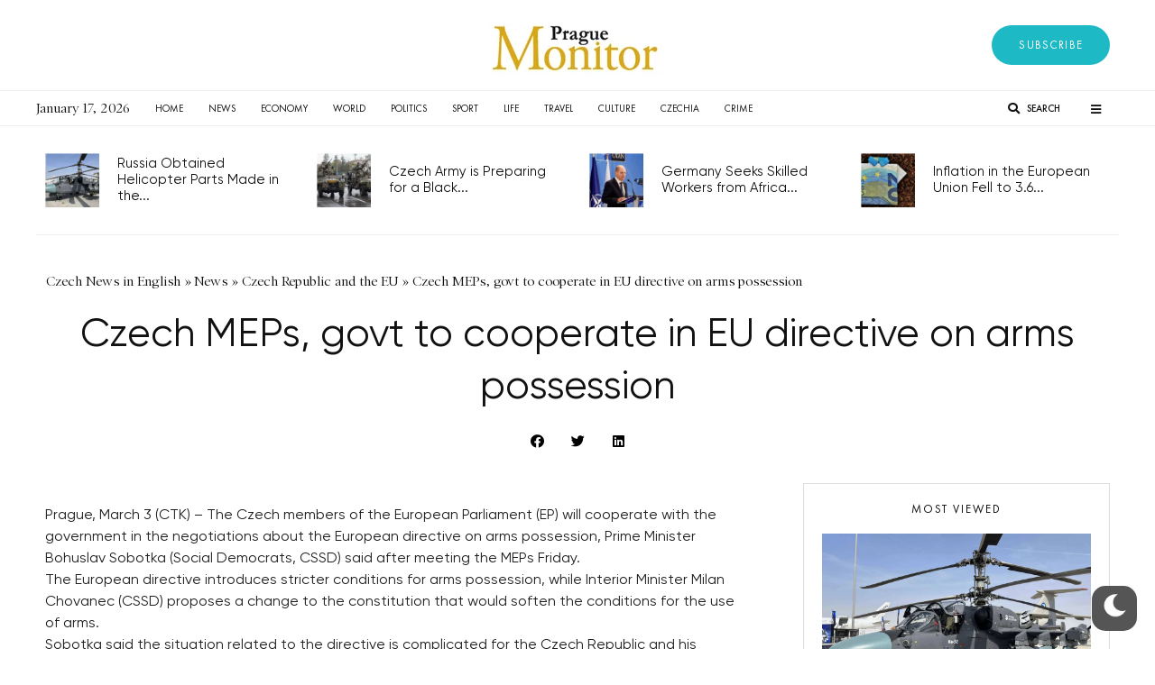

--- FILE ---
content_type: text/html; charset=UTF-8
request_url: https://praguemonitor.com/news/czech-republic-and-the-eu/06/03/2017/2017-03-06-czech-meps-govt-cooperate-eu-directive-arms-possession/
body_size: 36621
content:
<!DOCTYPE html>
<html lang="en-US" prefix="og: https://ogp.me/ns#">
<head>
	<meta charset="UTF-8">
	<meta name="viewport" content="width=device-width, initial-scale=1.0, viewport-fit=cover" />		
<!-- Search Engine Optimization by Rank Math - https://s.rankmath.com/home -->
<title>Czech MEPs, Govt To Cooperate In EU Directive On Arms Possession - Prague Monitor</title>
<meta name="description" content="Prague, March 3 (CTK) - The Czech members of the European Parliament (EP) will cooperate with the government in the negotiations about the European directive"/>
<meta name="robots" content="follow, index, max-snippet:-1, max-video-preview:-1, max-image-preview:large"/>
<link rel="canonical" href="https://praguemonitor.com/news/czech-republic-and-the-eu/06/03/2017/2017-03-06-czech-meps-govt-cooperate-eu-directive-arms-possession/" />
<meta property="og:locale" content="en_US" />
<meta property="og:type" content="article" />
<meta property="og:title" content="Czech MEPs, Govt To Cooperate In EU Directive On Arms Possession - Prague Monitor" />
<meta property="og:description" content="Prague, March 3 (CTK) - The Czech members of the European Parliament (EP) will cooperate with the government in the negotiations about the European directive" />
<meta property="og:url" content="https://praguemonitor.com/news/czech-republic-and-the-eu/06/03/2017/2017-03-06-czech-meps-govt-cooperate-eu-directive-arms-possession/" />
<meta property="og:site_name" content="Prague Monitor" />
<meta property="article:tag" content="ČTK" />
<meta property="article:section" content="Czech Republic and the EU" />
<meta property="og:updated_time" content="2017-03-06T06:58:46+00:00" />
<meta property="article:published_time" content="2017-03-06T06:09:16+00:00" />
<meta property="article:modified_time" content="2017-03-06T06:58:46+00:00" />
<meta name="twitter:card" content="summary_large_image" />
<meta name="twitter:title" content="Czech MEPs, Govt To Cooperate In EU Directive On Arms Possession - Prague Monitor" />
<meta name="twitter:description" content="Prague, March 3 (CTK) - The Czech members of the European Parliament (EP) will cooperate with the government in the negotiations about the European directive" />
<script type="application/ld+json" class="rank-math-schema">{"@context":"https://schema.org","@graph":[{"@type":["Person","Organization"],"@id":"https://praguemonitor.com/#person","name":"Prague Monitor","logo":{"@type":"ImageObject","@id":"https://praguemonitor.com/#logo","url":"https://praguemonitor.com/wp-content/uploads/2023/06/pm-logo.png","contentUrl":"https://praguemonitor.com/wp-content/uploads/2023/06/pm-logo.png","caption":"Prague Monitor","inLanguage":"en-US"},"image":{"@type":"ImageObject","@id":"https://praguemonitor.com/#logo","url":"https://praguemonitor.com/wp-content/uploads/2023/06/pm-logo.png","contentUrl":"https://praguemonitor.com/wp-content/uploads/2023/06/pm-logo.png","caption":"Prague Monitor","inLanguage":"en-US"}},{"@type":"WebSite","@id":"https://praguemonitor.com/#website","url":"https://praguemonitor.com","name":"Prague Monitor","publisher":{"@id":"https://praguemonitor.com/#person"},"inLanguage":"en-US"},{"@type":"BreadcrumbList","@id":"https://praguemonitor.com/news/czech-republic-and-the-eu/06/03/2017/2017-03-06-czech-meps-govt-cooperate-eu-directive-arms-possession/#breadcrumb","itemListElement":[{"@type":"ListItem","position":"1","item":{"@id":"https://praguemonitor.com","name":"Home"}},{"@type":"ListItem","position":"2","item":{"@id":"https://praguemonitor.com/category/news/czech-republic-and-the-eu/","name":"Czech Republic and the EU"}},{"@type":"ListItem","position":"3","item":{"@id":"https://praguemonitor.com/news/czech-republic-and-the-eu/06/03/2017/2017-03-06-czech-meps-govt-cooperate-eu-directive-arms-possession/","name":"Czech MEPs, govt to cooperate in EU directive on arms possession"}}]},{"@type":"WebPage","@id":"https://praguemonitor.com/news/czech-republic-and-the-eu/06/03/2017/2017-03-06-czech-meps-govt-cooperate-eu-directive-arms-possession/#webpage","url":"https://praguemonitor.com/news/czech-republic-and-the-eu/06/03/2017/2017-03-06-czech-meps-govt-cooperate-eu-directive-arms-possession/","name":"Czech MEPs, Govt To Cooperate In EU Directive On Arms Possession - Prague Monitor","datePublished":"2017-03-06T06:09:16+00:00","dateModified":"2017-03-06T06:58:46+00:00","isPartOf":{"@id":"https://praguemonitor.com/#website"},"inLanguage":"en-US","breadcrumb":{"@id":"https://praguemonitor.com/news/czech-republic-and-the-eu/06/03/2017/2017-03-06-czech-meps-govt-cooperate-eu-directive-arms-possession/#breadcrumb"}},{"@type":"Person","@id":"https://praguemonitor.com/author/martina-cermakova/","name":"Martina \u010cerm\u00e1kov\u00e1","url":"https://praguemonitor.com/author/martina-cermakova/","image":{"@type":"ImageObject","@id":"https://secure.gravatar.com/avatar/52f69c26d82a844151cc254ab9e673e4?s=96&amp;d=mm&amp;r=g","url":"https://secure.gravatar.com/avatar/52f69c26d82a844151cc254ab9e673e4?s=96&amp;d=mm&amp;r=g","caption":"Martina \u010cerm\u00e1kov\u00e1","inLanguage":"en-US"}},{"@type":"NewsArticle","headline":"Czech MEPs, Govt To Cooperate In EU Directive On Arms Possession - Prague Monitor","datePublished":"2017-03-06T06:09:16+00:00","dateModified":"2017-03-06T06:58:46+00:00","articleSection":"Czech Republic and the EU","author":{"@id":"https://praguemonitor.com/author/martina-cermakova/","name":"Martina \u010cerm\u00e1kov\u00e1"},"publisher":{"@id":"https://praguemonitor.com/#person"},"description":"Prague, March 3 (CTK) - The Czech members of the European Parliament (EP) will cooperate with the government in the negotiations about the European directive","name":"Czech MEPs, Govt To Cooperate In EU Directive On Arms Possession - Prague Monitor","@id":"https://praguemonitor.com/news/czech-republic-and-the-eu/06/03/2017/2017-03-06-czech-meps-govt-cooperate-eu-directive-arms-possession/#richSnippet","isPartOf":{"@id":"https://praguemonitor.com/news/czech-republic-and-the-eu/06/03/2017/2017-03-06-czech-meps-govt-cooperate-eu-directive-arms-possession/#webpage"},"inLanguage":"en-US","mainEntityOfPage":{"@id":"https://praguemonitor.com/news/czech-republic-and-the-eu/06/03/2017/2017-03-06-czech-meps-govt-cooperate-eu-directive-arms-possession/#webpage"}}]}</script>
<!-- /Rank Math WordPress SEO plugin -->

<link rel='dns-prefetch' href='//fonts.googleapis.com' />
<link rel="alternate" type="application/rss+xml" title="Prague Monitor &raquo; Feed" href="https://praguemonitor.com/feed/" />
<link rel="alternate" type="application/rss+xml" title="Prague Monitor &raquo; Comments Feed" href="https://praguemonitor.com/comments/feed/" />
<link rel="alternate" type="application/rss+xml" title="Prague Monitor &raquo; Czech MEPs, govt to cooperate in EU directive on arms possession Comments Feed" href="https://praguemonitor.com/news/czech-republic-and-the-eu/06/03/2017/2017-03-06-czech-meps-govt-cooperate-eu-directive-arms-possession/feed/" />
<style type="text/css">
img.wp-smiley,
img.emoji {
	display: inline !important;
	border: none !important;
	box-shadow: none !important;
	height: 1em !important;
	width: 1em !important;
	margin: 0 0.07em !important;
	vertical-align: -0.1em !important;
	background: none !important;
	padding: 0 !important;
}
</style>
	<link rel='stylesheet' id='wp-dark-mode-frontend-css' href='https://praguemonitor.com/wp-content/plugins/wp-dark-mode/assets/css/frontend.min.css?ver=4.0.8' type='text/css' media='all' />
<style id='wp-dark-mode-frontend-inline-css' type='text/css'>
body{--wp-dark-mode-scale: 1;}
</style>
<link rel='stylesheet' id='wp-block-library-css' href='https://praguemonitor.com/wp-includes/css/dist/block-library/style.min.css?ver=b89896cd183a7da33f91d80b64bbfe51' type='text/css' media='all' />
<link rel='stylesheet' id='classic-theme-styles-css' href='https://praguemonitor.com/wp-includes/css/classic-themes.min.css?ver=b89896cd183a7da33f91d80b64bbfe51' type='text/css' media='all' />
<style id='global-styles-inline-css' type='text/css'>
body{--wp--preset--color--black: #000000;--wp--preset--color--cyan-bluish-gray: #abb8c3;--wp--preset--color--white: #ffffff;--wp--preset--color--pale-pink: #f78da7;--wp--preset--color--vivid-red: #cf2e2e;--wp--preset--color--luminous-vivid-orange: #ff6900;--wp--preset--color--luminous-vivid-amber: #fcb900;--wp--preset--color--light-green-cyan: #7bdcb5;--wp--preset--color--vivid-green-cyan: #00d084;--wp--preset--color--pale-cyan-blue: #8ed1fc;--wp--preset--color--vivid-cyan-blue: #0693e3;--wp--preset--color--vivid-purple: #9b51e0;--wp--preset--gradient--vivid-cyan-blue-to-vivid-purple: linear-gradient(135deg,rgba(6,147,227,1) 0%,rgb(155,81,224) 100%);--wp--preset--gradient--light-green-cyan-to-vivid-green-cyan: linear-gradient(135deg,rgb(122,220,180) 0%,rgb(0,208,130) 100%);--wp--preset--gradient--luminous-vivid-amber-to-luminous-vivid-orange: linear-gradient(135deg,rgba(252,185,0,1) 0%,rgba(255,105,0,1) 100%);--wp--preset--gradient--luminous-vivid-orange-to-vivid-red: linear-gradient(135deg,rgba(255,105,0,1) 0%,rgb(207,46,46) 100%);--wp--preset--gradient--very-light-gray-to-cyan-bluish-gray: linear-gradient(135deg,rgb(238,238,238) 0%,rgb(169,184,195) 100%);--wp--preset--gradient--cool-to-warm-spectrum: linear-gradient(135deg,rgb(74,234,220) 0%,rgb(151,120,209) 20%,rgb(207,42,186) 40%,rgb(238,44,130) 60%,rgb(251,105,98) 80%,rgb(254,248,76) 100%);--wp--preset--gradient--blush-light-purple: linear-gradient(135deg,rgb(255,206,236) 0%,rgb(152,150,240) 100%);--wp--preset--gradient--blush-bordeaux: linear-gradient(135deg,rgb(254,205,165) 0%,rgb(254,45,45) 50%,rgb(107,0,62) 100%);--wp--preset--gradient--luminous-dusk: linear-gradient(135deg,rgb(255,203,112) 0%,rgb(199,81,192) 50%,rgb(65,88,208) 100%);--wp--preset--gradient--pale-ocean: linear-gradient(135deg,rgb(255,245,203) 0%,rgb(182,227,212) 50%,rgb(51,167,181) 100%);--wp--preset--gradient--electric-grass: linear-gradient(135deg,rgb(202,248,128) 0%,rgb(113,206,126) 100%);--wp--preset--gradient--midnight: linear-gradient(135deg,rgb(2,3,129) 0%,rgb(40,116,252) 100%);--wp--preset--duotone--dark-grayscale: url('#wp-duotone-dark-grayscale');--wp--preset--duotone--grayscale: url('#wp-duotone-grayscale');--wp--preset--duotone--purple-yellow: url('#wp-duotone-purple-yellow');--wp--preset--duotone--blue-red: url('#wp-duotone-blue-red');--wp--preset--duotone--midnight: url('#wp-duotone-midnight');--wp--preset--duotone--magenta-yellow: url('#wp-duotone-magenta-yellow');--wp--preset--duotone--purple-green: url('#wp-duotone-purple-green');--wp--preset--duotone--blue-orange: url('#wp-duotone-blue-orange');--wp--preset--font-size--small: 13px;--wp--preset--font-size--medium: 20px;--wp--preset--font-size--large: 36px;--wp--preset--font-size--x-large: 42px;--wp--preset--spacing--20: 0.44rem;--wp--preset--spacing--30: 0.67rem;--wp--preset--spacing--40: 1rem;--wp--preset--spacing--50: 1.5rem;--wp--preset--spacing--60: 2.25rem;--wp--preset--spacing--70: 3.38rem;--wp--preset--spacing--80: 5.06rem;--wp--preset--shadow--natural: 6px 6px 9px rgba(0, 0, 0, 0.2);--wp--preset--shadow--deep: 12px 12px 50px rgba(0, 0, 0, 0.4);--wp--preset--shadow--sharp: 6px 6px 0px rgba(0, 0, 0, 0.2);--wp--preset--shadow--outlined: 6px 6px 0px -3px rgba(255, 255, 255, 1), 6px 6px rgba(0, 0, 0, 1);--wp--preset--shadow--crisp: 6px 6px 0px rgba(0, 0, 0, 1);}:where(.is-layout-flex){gap: 0.5em;}body .is-layout-flow > .alignleft{float: left;margin-inline-start: 0;margin-inline-end: 2em;}body .is-layout-flow > .alignright{float: right;margin-inline-start: 2em;margin-inline-end: 0;}body .is-layout-flow > .aligncenter{margin-left: auto !important;margin-right: auto !important;}body .is-layout-constrained > .alignleft{float: left;margin-inline-start: 0;margin-inline-end: 2em;}body .is-layout-constrained > .alignright{float: right;margin-inline-start: 2em;margin-inline-end: 0;}body .is-layout-constrained > .aligncenter{margin-left: auto !important;margin-right: auto !important;}body .is-layout-constrained > :where(:not(.alignleft):not(.alignright):not(.alignfull)){max-width: var(--wp--style--global--content-size);margin-left: auto !important;margin-right: auto !important;}body .is-layout-constrained > .alignwide{max-width: var(--wp--style--global--wide-size);}body .is-layout-flex{display: flex;}body .is-layout-flex{flex-wrap: wrap;align-items: center;}body .is-layout-flex > *{margin: 0;}:where(.wp-block-columns.is-layout-flex){gap: 2em;}.has-black-color{color: var(--wp--preset--color--black) !important;}.has-cyan-bluish-gray-color{color: var(--wp--preset--color--cyan-bluish-gray) !important;}.has-white-color{color: var(--wp--preset--color--white) !important;}.has-pale-pink-color{color: var(--wp--preset--color--pale-pink) !important;}.has-vivid-red-color{color: var(--wp--preset--color--vivid-red) !important;}.has-luminous-vivid-orange-color{color: var(--wp--preset--color--luminous-vivid-orange) !important;}.has-luminous-vivid-amber-color{color: var(--wp--preset--color--luminous-vivid-amber) !important;}.has-light-green-cyan-color{color: var(--wp--preset--color--light-green-cyan) !important;}.has-vivid-green-cyan-color{color: var(--wp--preset--color--vivid-green-cyan) !important;}.has-pale-cyan-blue-color{color: var(--wp--preset--color--pale-cyan-blue) !important;}.has-vivid-cyan-blue-color{color: var(--wp--preset--color--vivid-cyan-blue) !important;}.has-vivid-purple-color{color: var(--wp--preset--color--vivid-purple) !important;}.has-black-background-color{background-color: var(--wp--preset--color--black) !important;}.has-cyan-bluish-gray-background-color{background-color: var(--wp--preset--color--cyan-bluish-gray) !important;}.has-white-background-color{background-color: var(--wp--preset--color--white) !important;}.has-pale-pink-background-color{background-color: var(--wp--preset--color--pale-pink) !important;}.has-vivid-red-background-color{background-color: var(--wp--preset--color--vivid-red) !important;}.has-luminous-vivid-orange-background-color{background-color: var(--wp--preset--color--luminous-vivid-orange) !important;}.has-luminous-vivid-amber-background-color{background-color: var(--wp--preset--color--luminous-vivid-amber) !important;}.has-light-green-cyan-background-color{background-color: var(--wp--preset--color--light-green-cyan) !important;}.has-vivid-green-cyan-background-color{background-color: var(--wp--preset--color--vivid-green-cyan) !important;}.has-pale-cyan-blue-background-color{background-color: var(--wp--preset--color--pale-cyan-blue) !important;}.has-vivid-cyan-blue-background-color{background-color: var(--wp--preset--color--vivid-cyan-blue) !important;}.has-vivid-purple-background-color{background-color: var(--wp--preset--color--vivid-purple) !important;}.has-black-border-color{border-color: var(--wp--preset--color--black) !important;}.has-cyan-bluish-gray-border-color{border-color: var(--wp--preset--color--cyan-bluish-gray) !important;}.has-white-border-color{border-color: var(--wp--preset--color--white) !important;}.has-pale-pink-border-color{border-color: var(--wp--preset--color--pale-pink) !important;}.has-vivid-red-border-color{border-color: var(--wp--preset--color--vivid-red) !important;}.has-luminous-vivid-orange-border-color{border-color: var(--wp--preset--color--luminous-vivid-orange) !important;}.has-luminous-vivid-amber-border-color{border-color: var(--wp--preset--color--luminous-vivid-amber) !important;}.has-light-green-cyan-border-color{border-color: var(--wp--preset--color--light-green-cyan) !important;}.has-vivid-green-cyan-border-color{border-color: var(--wp--preset--color--vivid-green-cyan) !important;}.has-pale-cyan-blue-border-color{border-color: var(--wp--preset--color--pale-cyan-blue) !important;}.has-vivid-cyan-blue-border-color{border-color: var(--wp--preset--color--vivid-cyan-blue) !important;}.has-vivid-purple-border-color{border-color: var(--wp--preset--color--vivid-purple) !important;}.has-vivid-cyan-blue-to-vivid-purple-gradient-background{background: var(--wp--preset--gradient--vivid-cyan-blue-to-vivid-purple) !important;}.has-light-green-cyan-to-vivid-green-cyan-gradient-background{background: var(--wp--preset--gradient--light-green-cyan-to-vivid-green-cyan) !important;}.has-luminous-vivid-amber-to-luminous-vivid-orange-gradient-background{background: var(--wp--preset--gradient--luminous-vivid-amber-to-luminous-vivid-orange) !important;}.has-luminous-vivid-orange-to-vivid-red-gradient-background{background: var(--wp--preset--gradient--luminous-vivid-orange-to-vivid-red) !important;}.has-very-light-gray-to-cyan-bluish-gray-gradient-background{background: var(--wp--preset--gradient--very-light-gray-to-cyan-bluish-gray) !important;}.has-cool-to-warm-spectrum-gradient-background{background: var(--wp--preset--gradient--cool-to-warm-spectrum) !important;}.has-blush-light-purple-gradient-background{background: var(--wp--preset--gradient--blush-light-purple) !important;}.has-blush-bordeaux-gradient-background{background: var(--wp--preset--gradient--blush-bordeaux) !important;}.has-luminous-dusk-gradient-background{background: var(--wp--preset--gradient--luminous-dusk) !important;}.has-pale-ocean-gradient-background{background: var(--wp--preset--gradient--pale-ocean) !important;}.has-electric-grass-gradient-background{background: var(--wp--preset--gradient--electric-grass) !important;}.has-midnight-gradient-background{background: var(--wp--preset--gradient--midnight) !important;}.has-small-font-size{font-size: var(--wp--preset--font-size--small) !important;}.has-medium-font-size{font-size: var(--wp--preset--font-size--medium) !important;}.has-large-font-size{font-size: var(--wp--preset--font-size--large) !important;}.has-x-large-font-size{font-size: var(--wp--preset--font-size--x-large) !important;}
.wp-block-navigation a:where(:not(.wp-element-button)){color: inherit;}
:where(.wp-block-columns.is-layout-flex){gap: 2em;}
.wp-block-pullquote{font-size: 1.5em;line-height: 1.6;}
</style>
<link rel='stylesheet' id='spacexchimp_p008-font-awesome-css-frontend-css' href='https://praguemonitor.com/wp-content/plugins/simple-scroll-to-top-button/inc/lib/font-awesome/css/font-awesome.css?ver=4.46' type='text/css' media='screen' />
<link rel='stylesheet' id='spacexchimp_p008-frontend-css-css' href='https://praguemonitor.com/wp-content/plugins/simple-scroll-to-top-button/inc/css/frontend.css?ver=4.46' type='text/css' media='all' />
<style id='spacexchimp_p008-frontend-css-inline-css' type='text/css'>

                    #ssttbutton {
                        font-size: 24px;
                    }
                    .ssttbutton-background {
                        color: #ffffff;
                    }
                    .ssttbutton-symbol {
                        color: #1db9c4;
                    }
                  
</style>
<link rel='stylesheet' id='noptin_front-css' href='https://praguemonitor.com/wp-content/plugins/newsletter-optin-box/includes/assets/css/frontend.css?ver=1678711352' type='text/css' media='all' />
<link rel='stylesheet' id='zeen-style-css' href='https://praguemonitor.com/wp-content/themes/zeen/assets/css/style.css?ver=4.2.4' type='text/css' media='all' />
<style id='zeen-style-inline-css' type='text/css'>
.content-bg, .block-skin-5:not(.skin-inner), .block-skin-5.skin-inner > .tipi-row-inner-style, .article-layout-skin-1.title-cut-bl .hero-wrap .meta:before, .article-layout-skin-1.title-cut-bc .hero-wrap .meta:before, .article-layout-skin-1.title-cut-bl .hero-wrap .share-it:before, .article-layout-skin-1.title-cut-bc .hero-wrap .share-it:before, .standard-archive .page-header, .skin-dark .flickity-viewport, .zeen__var__options label { background: #ffffff;}a.zeen-pin-it{position: absolute}.background.mask {background-color: transparent}.side-author__wrap .mask a {display:inline-block;height:70px}.timed-pup,.modal-wrap {position:fixed;visibility:hidden}.to-top__fixed .to-top a{background-color:#000000; color: #fff}.site-inner { background-color: #fff; }.splitter svg g { fill: #fff; }.inline-post .block article .title { font-size: 20px;}.fontfam-1 { font-family: 'Scope One',serif!important;}input,input[type="number"],.body-f1, .quotes-f1 blockquote, .quotes-f1 q, .by-f1 .byline, .sub-f1 .subtitle, .wh-f1 .widget-title, .headings-f1 h1, .headings-f1 h2, .headings-f1 h3, .headings-f1 h4, .headings-f1 h5, .headings-f1 h6, .font-1, div.jvectormap-tip {font-family:'Scope One',serif;font-weight: 400;font-style: normal;}.fontfam-2 { font-family:'Lato',sans-serif!important; }input[type=submit], button, .tipi-button,.button,.wpcf7-submit,.button__back__home,.body-f2, .quotes-f2 blockquote, .quotes-f2 q, .by-f2 .byline, .sub-f2 .subtitle, .wh-f2 .widget-title, .headings-f2 h1, .headings-f2 h2, .headings-f2 h3, .headings-f2 h4, .headings-f2 h5, .headings-f2 h6, .font-2 {font-family:'Lato',sans-serif;font-weight: 400;font-style: normal;}.fontfam-3 { font-family:'Lato',sans-serif!important;}.body-f3, .quotes-f3 blockquote, .quotes-f3 q, .by-f3 .byline, .sub-f3 .subtitle, .wh-f3 .widget-title, .headings-f3 h1, .headings-f3 h2, .headings-f3 h3, .headings-f3 h4, .headings-f3 h5, .headings-f3 h6, .font-3 {font-family:'Lato',sans-serif;font-style: normal;font-weight: 400;}.tipi-row, .tipi-builder-on .contents-wrap > p { max-width: 1230px ; }.slider-columns--3 article { width: 360px }.slider-columns--2 article { width: 555px }.slider-columns--4 article { width: 262.5px }.single .site-content .tipi-row { max-width: 1230px ; }.single-product .site-content .tipi-row { max-width: 1230px ; }.date--secondary { color: #f8d92f; }.date--main { color: #f8d92f; }.tipi-button-cta-header{ font-size:12px;}.tipi-button-cta-wrap-header{ color: #fff;}.tipi-button-cta-header { background: #7676ff; }.tipi-button-cta-header:hover { background: #111; }.global-accent-border { border-color: #f7d40e; }.trending-accent-border { border-color: #f7d40e; }.trending-accent-bg { border-color: #f7d40e; }.wpcf7-submit, .tipi-button.block-loader { background: #18181e; }.wpcf7-submit:hover, .tipi-button.block-loader:hover { background: #111; }.tipi-button.block-loader { color: #fff!important; }.wpcf7-submit { background: #18181e; }.wpcf7-submit:hover { background: #111; }.global-accent-bg, .icon-base-2:hover .icon-bg, #progress { background-color: #f7d40e; }.global-accent-text, .mm-submenu-2 .mm-51 .menu-wrap > .sub-menu > li > a { color: #f7d40e; }body { color:#444;}.excerpt { color:#444;}.mode--alt--b .excerpt, .block-skin-2 .excerpt, .block-skin-2 .preview-classic .custom-button__fill-2 { color:#888!important;}.read-more-wrap { color:#767676;}.logo-fallback a { color:#000!important;}.site-mob-header .logo-fallback a { color:#000!important;}blockquote:not(.comment-excerpt) { color:#111;}.mode--alt--b blockquote:not(.comment-excerpt), .mode--alt--b .block-skin-0.block-wrap-quote .block-wrap-quote blockquote:not(.comment-excerpt), .mode--alt--b .block-skin-0.block-wrap-quote .block-wrap-quote blockquote:not(.comment-excerpt) span { color:#fff!important;}.byline, .byline a { color:#888;}.mode--alt--b .block-wrap-classic .byline, .mode--alt--b .block-wrap-classic .byline a, .mode--alt--b .block-wrap-thumbnail .byline, .mode--alt--b .block-wrap-thumbnail .byline a, .block-skin-2 .byline a, .block-skin-2 .byline { color:#888;}.preview-classic .meta .title, .preview-thumbnail .meta .title,.preview-56 .meta .title{ color:#111;}h1, h2, h3, h4, h5, h6, .block-title { color:#111;}.sidebar-widget  .widget-title { color:#111!important;}.link-color-wrap a, .woocommerce-Tabs-panel--description a { color: #333; }.mode--alt--b .link-color-wrap a, .mode--alt--b .woocommerce-Tabs-panel--description a { color: #888; }.copyright, .site-footer .bg-area-inner .copyright a { color: #8e8e8e; }.link-color-wrap a:hover { color: #000; }.mode--alt--b .link-color-wrap a:hover { color: #555; }body{line-height:1.66}input[type=submit], button, .tipi-button,.button,.wpcf7-submit,.button__back__home{letter-spacing:0.03em}.sub-menu a:not(.tipi-button){letter-spacing:0.1em}.widget-title{letter-spacing:0.15em}html, body{font-size:15px}.byline{font-size:12px}input[type=submit], button, .tipi-button,.button,.wpcf7-submit,.button__back__home{font-size:11px}.excerpt{font-size:15px}.logo-fallback, .secondary-wrap .logo-fallback a{font-size:22px}.logo span{font-size:12px}.breadcrumbs{font-size:10px}.hero-meta.tipi-s-typo .title{font-size:20px}.hero-meta.tipi-s-typo .subtitle{font-size:15px}.hero-meta.tipi-m-typo .title{font-size:20px}.hero-meta.tipi-m-typo .subtitle{font-size:15px}.hero-meta.tipi-xl-typo .title{font-size:20px}.hero-meta.tipi-xl-typo .subtitle{font-size:15px}.block-html-content h1, .single-content .entry-content h1{font-size:20px}.block-html-content h2, .single-content .entry-content h2{font-size:20px}.block-html-content h3, .single-content .entry-content h3{font-size:20px}.block-html-content h4, .single-content .entry-content h4{font-size:20px}.block-html-content h5, .single-content .entry-content h5{font-size:18px}.footer-block-links{font-size:8px}blockquote, q{font-size:20px}.site-footer .copyright{font-size:12px}.footer-navigation{font-size:12px}.site-footer .menu-icons{font-size:12px}.block-title, .page-title{font-size:24px}.block-subtitle{font-size:18px}.block-col-self .preview-2 .title{font-size:22px}.block-wrap-classic .tipi-m-typo .title-wrap .title{font-size:22px}.tipi-s-typo .title, .ppl-s-3 .tipi-s-typo .title, .zeen-col--wide .ppl-s-3 .tipi-s-typo .title, .preview-1 .title, .preview-21:not(.tipi-xs-typo) .title{font-size:22px}.tipi-xs-typo .title, .tipi-basket-wrap .basket-item .title{font-size:15px}.meta .read-more-wrap{font-size:11px}.widget-title{font-size:12px}.split-1:not(.preview-thumbnail) .mask{-webkit-flex: 0 0 calc( 34% - 15px);
					-ms-flex: 0 0 calc( 34% - 15px);
					flex: 0 0 calc( 34% - 15px);
					width: calc( 34% - 15px);}.preview-thumbnail .mask{-webkit-flex: 0 0 65px;
					-ms-flex: 0 0 65px;
					flex: 0 0 65px;
					width: 65px;}.footer-lower-area{padding-top:40px}.footer-lower-area{padding-bottom:40px}.footer-upper-area{padding-bottom:40px}.footer-upper-area{padding-top:40px}.footer-widget-wrap{padding-bottom:40px}.footer-widget-wrap{padding-top:40px}.tipi-button-cta-header{font-size:12px}.tipi-button.block-loader, .wpcf7-submit, .mc4wp-form-fields button { font-weight: 700;}.main-navigation .horizontal-menu, .main-navigation .menu-item, .main-navigation .menu-icon .menu-icon--text,  .main-navigation .tipi-i-search span { font-weight: 700;}.secondary-wrap .menu-secondary li, .secondary-wrap .menu-item, .secondary-wrap .menu-icon .menu-icon--text {font-weight: 700;}.footer-lower-area, .footer-lower-area .menu-item, .footer-lower-area .menu-icon span {font-weight: 700;}.widget-title {font-weight: 700!important;}input[type=submit], button, .tipi-button,.button,.wpcf7-submit,.button__back__home{ text-transform: uppercase; }.entry-title{ text-transform: none; }.logo-fallback{ text-transform: none; }.block-wrap-slider .title-wrap .title{ text-transform: none; }.block-wrap-grid .title-wrap .title, .tile-design-4 .meta .title-wrap .title{ text-transform: none; }.block-wrap-classic .title-wrap .title{ text-transform: none; }.block-title{ text-transform: none; }.meta .excerpt .read-more{ text-transform: uppercase; }.preview-grid .read-more{ text-transform: uppercase; }.block-subtitle{ text-transform: none; }.byline{ text-transform: none; }.widget-title{ text-transform: none; }.main-navigation .menu-item, .main-navigation .menu-icon .menu-icon--text{ text-transform: uppercase; }.secondary-navigation, .secondary-wrap .menu-icon .menu-icon--text{ text-transform: uppercase; }.footer-lower-area .menu-item, .footer-lower-area .menu-icon span{ text-transform: uppercase; }.sub-menu a:not(.tipi-button){ text-transform: none; }.site-mob-header .menu-item, .site-mob-header .menu-icon span{ text-transform: uppercase; }.single-content .entry-content h1, .single-content .entry-content h2, .single-content .entry-content h3, .single-content .entry-content h4, .single-content .entry-content h5, .single-content .entry-content h6, .meta__full h1, .meta__full h2, .meta__full h3, .meta__full h4, .meta__full h5, .bbp__thread__title{ text-transform: none; }.mm-submenu-2 .mm-11 .menu-wrap > *, .mm-submenu-2 .mm-31 .menu-wrap > *, .mm-submenu-2 .mm-21 .menu-wrap > *, .mm-submenu-2 .mm-51 .menu-wrap > *  { border-top: 3px solid transparent; }.separation-border { margin-bottom: 30px; }.load-more-wrap-1 { padding-top: 30px; }.block-wrap-classic .inf-spacer + .block:not(.block-62) { margin-top: 30px; }.block-title-wrap-style .block-title:after, .block-title-wrap-style .block-title:before { border-top: 1px #eee solid;}.separation-border-v { background: #eee;}.separation-border-v { height: calc( 100% -  30px - 1px); }@media only screen and (max-width: 480px) {.separation-border { margin-bottom: 30px;}}.sidebar-wrap .sidebar { padding-right: 30px; padding-left: 30px; padding-top:0px; padding-bottom:0px; }.sidebar-left .sidebar-wrap .sidebar { padding-right: 30px; padding-left: 30px; }@media only screen and (min-width: 481px) {}@media only screen and (max-width: 767px) {.mobile__design--side .mask {
		width: calc( 34% - 15px);
	}}@media only screen and (min-width: 768px) {input[type=submit], button, .tipi-button,.button,.wpcf7-submit,.button__back__home{letter-spacing:0.09em}.hero-meta.tipi-s-typo .title{font-size:30px}.hero-meta.tipi-s-typo .subtitle{font-size:18px}.hero-meta.tipi-m-typo .title{font-size:30px}.hero-meta.tipi-m-typo .subtitle{font-size:18px}.hero-meta.tipi-xl-typo .title{font-size:30px}.hero-meta.tipi-xl-typo .subtitle{font-size:18px}.block-html-content h1, .single-content .entry-content h1{font-size:30px}.block-html-content h2, .single-content .entry-content h2{font-size:30px}.block-html-content h3, .single-content .entry-content h3{font-size:24px}.block-html-content h4, .single-content .entry-content h4{font-size:24px}blockquote, q{font-size:25px}.main-navigation, .main-navigation .menu-icon--text{font-size:12px}.sub-menu a:not(.tipi-button){font-size:12px}.main-navigation .menu-icon, .main-navigation .trending-icon-solo{font-size:12px}.secondary-wrap-v .standard-drop>a,.secondary-wrap, .secondary-wrap a, .secondary-wrap .menu-icon--text{font-size:11px}.secondary-wrap .menu-icon, .secondary-wrap .menu-icon a, .secondary-wrap .trending-icon-solo{font-size:13px}.layout-side-info .details{width:130px;float:left}.title-contrast .hero-wrap { height: calc( 100vh - 160px ); }.block-col-self .block-71 .tipi-s-typo .title { font-size: 18px; }.zeen-col--narrow .block-wrap-classic .tipi-m-typo .title-wrap .title { font-size: 18px; }.mode--alt--b .footer-widget-area:not(.footer-widget-area-1) + .footer-lower-area { border-top:1px #333333 solid ; }.footer-widget-wrap { border-right:1px #333333 solid ; }.footer-widget-wrap .widget_search form, .footer-widget-wrap select { border-color:#333333; }.footer-widget-wrap .zeen-widget { border-bottom:1px #333333 solid ; }.footer-widget-wrap .zeen-widget .preview-thumbnail { border-bottom-color: #333333;}.secondary-wrap .menu-padding, .secondary-wrap .ul-padding > li > a {
			padding-top: 10px;
			padding-bottom: 10px;
		}}@media only screen and (min-width: 1240px) {.hero-l .single-content {padding-top: 45px}.align-fs .contents-wrap .video-wrap, .align-fs-center .aligncenter.size-full, .align-fs-center .wp-caption.aligncenter .size-full, .align-fs-center .tiled-gallery, .align-fs .alignwide { width: 1170px; }.align-fs .contents-wrap .video-wrap { height: 658px; }.has-bg .align-fs .contents-wrap .video-wrap, .has-bg .align-fs .alignwide, .has-bg .align-fs-center .aligncenter.size-full, .has-bg .align-fs-center .wp-caption.aligncenter .size-full, .has-bg .align-fs-center .tiled-gallery { width: 1230px; }.has-bg .align-fs .contents-wrap .video-wrap { height: 691px; }body{line-height:1.5}html, body{font-size:16px}.logo-fallback, .secondary-wrap .logo-fallback a{font-size:30px}.hero-meta.tipi-s-typo .title{font-size:36px}.hero-meta.tipi-m-typo .title{font-size:44px}.hero-meta.tipi-xl-typo .title{font-size:50px}.block-html-content h1, .single-content .entry-content h1{font-size:44px}.block-html-content h2, .single-content .entry-content h2{font-size:40px}.block-html-content h3, .single-content .entry-content h3{font-size:30px}.block-html-content h4, .single-content .entry-content h4{font-size:20px}.block-title, .page-title{font-size:40px}.block-subtitle{font-size:20px}.block-col-self .preview-2 .title{font-size:36px}.block-wrap-classic .tipi-m-typo .title-wrap .title{font-size:30px}.tipi-s-typo .title, .ppl-s-3 .tipi-s-typo .title, .zeen-col--wide .ppl-s-3 .tipi-s-typo .title, .preview-1 .title, .preview-21:not(.tipi-xs-typo) .title{font-size:24px}.split-1:not(.preview-thumbnail) .mask{-webkit-flex: 0 0 calc( 50% - 15px);
					-ms-flex: 0 0 calc( 50% - 15px);
					flex: 0 0 calc( 50% - 15px);
					width: calc( 50% - 15px);}.footer-lower-area{padding-top:90px}.footer-lower-area{padding-bottom:90px}.footer-upper-area{padding-bottom:50px}.footer-upper-area{padding-top:50px}.footer-widget-wrap{padding-bottom:50px}.footer-widget-wrap{padding-top:50px}}.main-menu-bar-color-1 .current-menu-item > a, .main-menu-bar-color-1 .menu-main-menu > .dropper.active:not(.current-menu-item) > a { background-color: #111;}.site-header a { color: #111; }.site-skin-3.content-subscribe, .site-skin-3.content-subscribe .subtitle, .site-skin-3.content-subscribe input, .site-skin-3.content-subscribe h2 { color: #fff; } .site-skin-3.content-subscribe input[type="email"] { border-color: #fff; }.footer-widget-wrap .widget_search form { border-color:#333; }.sidebar-wrap .sidebar { border:1px #ddd solid ; }.content-area .zeen-widget { border: 0 #ddd solid ; border-width: 0 0 1px 0; }.content-area .zeen-widget { padding:30px 0px 30px; }.grid-image-1 .mask-overlay { background-color: #1a1d1e ; }.with-fi.preview-grid,.with-fi.preview-grid .byline,.with-fi.preview-grid .subtitle, .with-fi.preview-grid a { color: #fff; }.preview-grid .mask-overlay { opacity: 0.2 ; }@media (pointer: fine) {.preview-grid:hover .mask-overlay { opacity: 0.6 ; }}.slider-image-1 .mask-overlay { background-color: #1a1d1e ; }.with-fi.preview-slider-overlay,.with-fi.preview-slider-overlay .byline,.with-fi.preview-slider-overlay .subtitle, .with-fi.preview-slider-overlay a { color: #fff; }.preview-slider-overlay .mask-overlay { opacity: 0.2 ; }@media (pointer: fine) {.preview-slider-overlay:hover .mask-overlay { opacity: 0.6 ; }}.site-footer .footer-widget-bg-area, .site-footer .footer-widget-bg-area .woo-product-rating span, .site-footer .footer-widget-bg-area .stack-design-3 .meta { background-color: #272727; }.site-footer .footer-widget-bg-area .background { background-image: none; opacity: 1; }.site-footer .footer-widget-bg-area .block-skin-0 .tipi-arrow { color:#dddede; border-color:#dddede; }.site-footer .footer-widget-bg-area .block-skin-0 .tipi-arrow i:after{ background:#dddede; }.site-footer .footer-widget-bg-area,.site-footer .footer-widget-bg-area .byline,.site-footer .footer-widget-bg-area a,.site-footer .footer-widget-bg-area .widget_search form *,.site-footer .footer-widget-bg-area h3,.site-footer .footer-widget-bg-area .widget-title { color:#dddede; }.site-footer .footer-widget-bg-area .tipi-spin.tipi-row-inner-style:before { border-color:#dddede; }.main-navigation, .main-navigation .menu-icon--text { color: #1e1e1e; }.main-navigation .horizontal-menu>li>a { padding-left: 12px; padding-right: 12px; }.main-navigation-border { border-bottom:3px #0a0a0a solid ; }.main-navigation-border .drop-search { border-top:3px #0a0a0a solid ; }#progress {bottom: 0;height: 3px; }.sticky-menu-2:not(.active) #progress  { bottom: -3px;  }#progress { background-color: #f7d40e; }.main-navigation-border { border-top: 1px #eee solid ; }.main-navigation .horizontal-menu .drop, .main-navigation .horizontal-menu > li > a, .date--main {
			padding-top: 15px;
			padding-bottom: 15px;
		}.site-mob-header .menu-icon { font-size: 13px; }.secondary-wrap-v .standard-drop>a,.secondary-wrap, .secondary-wrap a, .secondary-wrap .menu-icon--text { color: #fff; }.secondary-wrap .menu-secondary > li > a, .secondary-icons li > a { padding-left: 7px; padding-right: 7px; }.mc4wp-form-fields input[type=submit], .mc4wp-form-fields button, #subscribe-submit input[type=submit], .subscribe-wrap input[type=submit] {color: #fff;background-color: #121212;}.site-mob-header:not(.site-mob-header-11) .header-padding .logo-main-wrap, .site-mob-header:not(.site-mob-header-11) .header-padding .icons-wrap a, .site-mob-header-11 .header-padding {
		padding-top: 20px;
		padding-bottom: 20px;
	}.site-header .header-padding {
		padding-top:30px;
		padding-bottom:30px;
	}@media only screen and (min-width: 768px){.tipi-m-0 {display: none}}
</style>
<link rel='stylesheet' id='zeen-fonts-css' href='https://fonts.googleapis.com/css?family=Scope+One%3A400%2Citalic%7CLato%3A400%2C700&#038;subset=latin-ext&#038;display=swap' type='text/css' media='all' />
<link rel='stylesheet' id='photoswipe-css' href='https://praguemonitor.com/wp-content/themes/zeen/assets/css/photoswipe.min.css?ver=4.1.3' type='text/css' media='all' />
<link rel='stylesheet' id='wpdreams-asl-basic-css' href='https://praguemonitor.com/wp-content/plugins/ajax-search-lite/css/style.basic.css?ver=4.11' type='text/css' media='all' />
<link rel='stylesheet' id='wpdreams-ajaxsearchlite-css' href='https://praguemonitor.com/wp-content/plugins/ajax-search-lite/css/style-curvy-black.css?ver=4.11' type='text/css' media='all' />
<link rel='stylesheet' id='elementor-icons-css' href='https://praguemonitor.com/wp-content/plugins/elementor/assets/lib/eicons/css/elementor-icons.min.css?ver=5.13.0' type='text/css' media='all' />
<link rel='stylesheet' id='elementor-frontend-css' href='https://praguemonitor.com/wp-content/plugins/elementor/assets/css/frontend-lite.min.css?ver=3.5.3' type='text/css' media='all' />
<link rel='stylesheet' id='elementor-post-404318-css' href='https://praguemonitor.com/wp-content/uploads/elementor/css/post-404318.css?ver=1696441480' type='text/css' media='all' />
<link rel='stylesheet' id='elementor-pro-css' href='https://praguemonitor.com/wp-content/plugins/elementor-pro/assets/css/frontend-lite.min.css?ver=3.5.2' type='text/css' media='all' />
<link rel='stylesheet' id='elementor-global-css' href='https://praguemonitor.com/wp-content/uploads/elementor/css/global.css?ver=1696441481' type='text/css' media='all' />
<link rel='stylesheet' id='elementor-post-404521-css' href='https://praguemonitor.com/wp-content/uploads/elementor/css/post-404521.css?ver=1696441481' type='text/css' media='all' />
<link rel='stylesheet' id='elementor-post-404394-css' href='https://praguemonitor.com/wp-content/uploads/elementor/css/post-404394.css?ver=1696593122' type='text/css' media='all' />
<link rel='stylesheet' id='elementor-post-404475-css' href='https://praguemonitor.com/wp-content/uploads/elementor/css/post-404475.css?ver=1707496878' type='text/css' media='all' />
<link rel='stylesheet' id='elementor-post-404423-css' href='https://praguemonitor.com/wp-content/uploads/elementor/css/post-404423.css?ver=1696589373' type='text/css' media='all' />
<link rel='stylesheet' id='elementor-icons-shared-0-css' href='https://praguemonitor.com/wp-content/plugins/elementor/assets/lib/font-awesome/css/fontawesome.min.css?ver=5.15.3' type='text/css' media='all' />
<link rel='stylesheet' id='elementor-icons-fa-solid-css' href='https://praguemonitor.com/wp-content/plugins/elementor/assets/lib/font-awesome/css/solid.min.css?ver=5.15.3' type='text/css' media='all' />
<link rel='stylesheet' id='elementor-icons-fa-brands-css' href='https://praguemonitor.com/wp-content/plugins/elementor/assets/lib/font-awesome/css/brands.min.css?ver=5.15.3' type='text/css' media='all' />
<link rel='stylesheet' id='elementor-icons-fa-regular-css' href='https://praguemonitor.com/wp-content/plugins/elementor/assets/lib/font-awesome/css/regular.min.css?ver=5.15.3' type='text/css' media='all' />
<script type="9cb95c81733a4da5ec890b44-text/javascript" id='wp-dark-mode-frontend-js-extra'>
/* <![CDATA[ */
var wpDarkMode = {"config":{"brightness":70,"contrast":100,"sepia":15},"enable_preset":"1","customize_colors":"1","colors":{"bg":"#000","text":"#dfdedb","link":"#e58c17"},"enable_frontend":"1","enable_backend":"","enable_os_mode":"","excludes":".btn-drk-non,rs-fullwidth-wrap, .mejs-container, ._channels-container","includes":".pls-dark-mode","is_excluded":"","remember_darkmode":"","default_mode":"","keyboard_shortcut":"1","url_parameter":"","images":"","videos":"","is_pro_active":"","is_ultimate_active":"","pro_version":"0","is_elementor_editor":"","is_block_editor":"","frontend_mode":"","pluginUrl":"https:\/\/praguemonitor.com\/wp-content\/plugins\/wp-dark-mode\/"};
/* ]]> */
</script>
<script type="9cb95c81733a4da5ec890b44-text/javascript" src='https://praguemonitor.com/wp-content/plugins/wp-dark-mode/assets/js/frontend.min.js?ver=4.0.8' id='wp-dark-mode-frontend-js'></script>
<script type="9cb95c81733a4da5ec890b44-text/javascript" src='https://praguemonitor.com/wp-includes/js/jquery/jquery.min.js?ver=3.6.3' id='jquery-core-js'></script>
<script type="9cb95c81733a4da5ec890b44-text/javascript" src='https://praguemonitor.com/wp-includes/js/jquery/jquery-migrate.min.js?ver=3.4.0' id='jquery-migrate-js'></script>
<script type="9cb95c81733a4da5ec890b44-text/javascript" id='ez-toc-scroll-scriptjs-js-after'>
jQuery(document).ready(function(){document.querySelectorAll(".ez-toc-section").forEach(t=>{t.setAttribute("ez-toc-data-id","#"+decodeURI(t.getAttribute("id")))}),jQuery("a.ez-toc-link").click(function(){let t=jQuery(this).attr("href"),e=jQuery("#wpadminbar"),i=0;30>30&&(i=30),e.length&&(i+=e.height()),jQuery('[ez-toc-data-id="'+decodeURI(t)+'"]').length>0&&(i=jQuery('[ez-toc-data-id="'+decodeURI(t)+'"]').offset().top-i),jQuery("html, body").animate({scrollTop:i},500)})});
</script>
<link rel="https://api.w.org/" href="https://praguemonitor.com/wp-json/" /><link rel="alternate" type="application/json" href="https://praguemonitor.com/wp-json/wp/v2/posts/378375" /><link rel="EditURI" type="application/rsd+xml" title="RSD" href="https://praguemonitor.com/xmlrpc.php?rsd" />
<link rel="wlwmanifest" type="application/wlwmanifest+xml" href="https://praguemonitor.com/wp-includes/wlwmanifest.xml" />

<link rel='shortlink' href='https://praguemonitor.com/?p=378375' />
<link rel="alternate" type="application/json+oembed" href="https://praguemonitor.com/wp-json/oembed/1.0/embed?url=https%3A%2F%2Fpraguemonitor.com%2Fnews%2Fczech-republic-and-the-eu%2F06%2F03%2F2017%2F2017-03-06-czech-meps-govt-cooperate-eu-directive-arms-possession%2F" />
<link rel="alternate" type="text/xml+oembed" href="https://praguemonitor.com/wp-json/oembed/1.0/embed?url=https%3A%2F%2Fpraguemonitor.com%2Fnews%2Fczech-republic-and-the-eu%2F06%2F03%2F2017%2F2017-03-06-czech-meps-govt-cooperate-eu-directive-arms-possession%2F&#038;format=xml" />
<script type="9cb95c81733a4da5ec890b44-text/javascript">document.createElement( "picture" );if(!window.HTMLPictureElement && document.addEventListener) {window.addEventListener("DOMContentLoaded", function() {var s = document.createElement("script");s.src = "https://praguemonitor.com/wp-content/plugins/webp-express/js/picturefill.min.js";document.body.appendChild(s);});}</script>				<style>
					html.wp-dark-mode-active {
						--wp-dark-mode-bg: #000;
						--wp-dark-mode-text: #dfdedb;
						--wp-dark-mode-link: #e58c17;
						--wp-dark-mode-border: #1e1e1e;
						--wp-dark-mode-btn: #141414;
					}
				</style>
				<style>               
                html.wp-dark-mode-active :not(.wp-dark-mode-ignore):not(img):not(a):not(.elementor-element-overlay):not(.elementor-background-overlay) {
					color: var(--wp-dark-mode-text) !important;
					border-color: var(--wp-dark-mode-border) !important;
					background-color: var(--wp-dark-mode-bg) !important; 
				}

				html.wp-dark-mode-active a:not(.wp-dark-mode-ignore), html.wp-dark-mode-active a *:not(.wp-dark-mode-ignore), html.wp-dark-mode-active a:active:not(.wp-dark-mode-ignore), html.wp-dark-mode-active a:active *:not(.wp-dark-mode-ignore), html.wp-dark-mode-active a:visited:not(.wp-dark-mode-ignore), html.wp-dark-mode-active a:visited *:not(.wp-dark-mode-ignore) {
					color: var(--wp-dark-mode-link) !important; 
				}
				html.wp-dark-mode-active iframe:not(.wp-dark-mode-ignore), html.wp-dark-mode-active iframe *:not(.wp-dark-mode-ignore), html.wp-dark-mode-active input:not(.wp-dark-mode-ignore), html.wp-dark-mode-active select:not(.wp-dark-mode-ignore), html.wp-dark-mode-active textarea:not(.wp-dark-mode-ignore), html.wp-dark-mode-active button:not(.wp-dark-mode-ignore) {
					background: var(--wp-dark-mode-btn) !important; 
				}
</style><style>#ez-toc-container{background:#f9f9f9;border:1px solid #aaa;border-radius:4px;-webkit-box-shadow:0 1px 1px rgba(0,0,0,.05);box-shadow:0 1px 1px rgba(0,0,0,.05);display:table;margin-bottom:1em;padding:10px;position:relative;width:auto}div.ez-toc-widget-container{padding:0;position:relative}#ez-toc-container.ez-toc-light-blue{background:#edf6ff}#ez-toc-container.ez-toc-white{background:#fff}#ez-toc-container.ez-toc-black{background:#000}#ez-toc-container.ez-toc-transparent{background:none}div.ez-toc-widget-container ul{display:block}div.ez-toc-widget-container li{border:none;padding:0}div.ez-toc-widget-container ul.ez-toc-list{padding:10px}#ez-toc-container ul ul,.ez-toc div.ez-toc-widget-container ul ul{margin-left:1.5em}#ez-toc-container li,#ez-toc-container ul{padding:0}#ez-toc-container li,#ez-toc-container ul,#ez-toc-container ul li,div.ez-toc-widget-container,div.ez-toc-widget-container li{background:0 0;list-style:none;line-height:1.6;margin:0;overflow:hidden;z-index:1}#ez-toc-container p.ez-toc-title{text-align:left;line-height:1.45;margin:0;padding:0}.ez-toc-title-container{display:table;width:100%}.ez-toc-title,.ez-toc-title-toggle{display:inline;text-align:left;vertical-align:middle}.ez-toc-btn,.ez-toc-glyphicon{display:inline-block;font-weight:400}#ez-toc-container.ez-toc-black a,#ez-toc-container.ez-toc-black a:visited,#ez-toc-container.ez-toc-black p.ez-toc-title{color:#fff}#ez-toc-container div.ez-toc-title-container+ul.ez-toc-list{margin-top:1em}.ez-toc-wrap-left{float:left;margin-right:10px}.ez-toc-wrap-right{float:right;margin-left:10px}#ez-toc-container a{color:#444;box-shadow:none;text-decoration:none;text-shadow:none;display:inline-flex;align-items:stretch;flex-wrap:nowrap}#ez-toc-container a:visited{color:#9f9f9f}#ez-toc-container a:hover{text-decoration:underline}.ez-toc-widget-container ul.ez-toc-list li::before{content:' ';position:absolute;left:0;right:0;height:30px;line-height:30px;z-index:-1}.ez-toc-widget-container ul.ez-toc-list li.active{background-color:#ededed;height:auto!important}.ez-toc-widget-container li.active>a{font-weight:900}.ez-toc-btn{padding:6px 12px;margin-bottom:0;font-size:14px;line-height:1.428571429;text-align:center;white-space:nowrap;vertical-align:middle;cursor:pointer;background-image:none;border:1px solid transparent;border-radius:4px;-webkit-user-select:none;-moz-user-select:none;-ms-user-select:none;-o-user-select:none;user-select:none}.ez-toc-btn:focus{outline:#333 dotted thin;outline:-webkit-focus-ring-color auto 5px;outline-offset:-2px}.ez-toc-btn:focus,.ez-toc-btn:hover{color:#333;text-decoration:none}.ez-toc-btn.active,.ez-toc-btn:active{background-image:none;outline:0;-webkit-box-shadow:inset 0 3px 5px rgba(0,0,0,.125);box-shadow:inset 0 3px 5px rgba(0,0,0,.125)}.ez-toc-btn-default{color:#333;background-color:#fff;-webkit-box-shadow:inset 0 1px 0 rgba(255,255,255,.15),0 1px 1px rgba(0,0,0,.075);box-shadow:inset 0 1px 0 rgba(255,255,255,.15),0 1px 1px rgba(0,0,0,.075);text-shadow:0 1px 0 #fff;background-image:-webkit-gradient(linear,left 0,left 100%,from(#fff),to(#e0e0e0));background-image:-webkit-linear-gradient(top,#fff 0,#e0e0e0 100%);background-image:-moz-linear-gradient(top,#fff 0,#e0e0e0 100%);background-image:linear-gradient(to bottom,#fff 0,#e0e0e0 100%);background-repeat:repeat-x;border-color:#ccc}.ez-toc-btn-default.active,.ez-toc-btn-default:active,.ez-toc-btn-default:focus,.ez-toc-btn-default:hover{color:#333;background-color:#ebebeb;border-color:#adadad}.ez-toc-btn-default.active,.ez-toc-btn-default:active{background-image:none;background-color:#e0e0e0;border-color:#dbdbdb}.ez-toc-btn-sm,.ez-toc-btn-xs{padding:5px 10px;font-size:12px;line-height:1.5;border-radius:3px}.ez-toc-btn-xs{padding:1px 5px}.ez-toc-btn-default:active{-webkit-box-shadow:inset 0 3px 5px rgba(0,0,0,.125);box-shadow:inset 0 3px 5px rgba(0,0,0,.125)}.btn.active,.ez-toc-btn:active{background-image:none}.ez-toc-btn-default:focus,.ez-toc-btn-default:hover{background-color:#e0e0e0;background-position:0 -15px}.ez-toc-pull-right{float:right!important;margin-left:10px}#ez-toc-container label.cssicon,#ez-toc-widget-container label.cssicon{height:30px}.ez-toc-glyphicon{position:relative;top:1px;font-family:'Glyphicons Halflings';-webkit-font-smoothing:antialiased;font-style:normal;line-height:1;-moz-osx-font-smoothing:grayscale}.ez-toc-glyphicon:empty{width:1em}.ez-toc-toggle i.ez-toc-glyphicon,label.cssicon .ez-toc-glyphicon:empty{font-size:16px;margin-left:2px}#ez-toc-container input,.ez-toc-toggle #item{position:absolute;left:-999em}#ez-toc-container input[type=checkbox]:checked+nav,#ez-toc-widget-container input[type=checkbox]:checked+nav{opacity:0;max-height:0;border:none;display:none}#ez-toc-container nav ul.eztoc-visibility-hide-by-default,#ez-toc-widget-container nav ul.eztoc-visibility-hide-by-default,label.cssiconcheckbox{display:none}#ez-toc-container label{float:right;position:relative;font-size:16px;padding:0 4px 0 5px;border:1px solid #999191;border-radius:5px;cursor:pointer;width:30px;left:10px}#ez-toc-container .ez-toc-toggle label,#ez-toc-container label.cssicon,#ez-toc-widget-container label.cssicon{float:right;position:relative;font-size:16px;padding:0;border:1px solid #999191;border-radius:5px;cursor:pointer;left:10px;width:35px}div#ez-toc-container p.ez-toc-title{display:contents}div#ez-toc-container{padding-right:20px}.ez-toc-wrap-center{margin:0 auto}#ez-toc-container a.ez-toc-toggle{display:flex;align-items:center;color:#444;background:inherit;border:inherit}.ez-toc-widget-container ul li a{padding-left:10px;display:inline-flex;align-items:stretch;flex-wrap:nowrap}</style><link rel="preload" type="font/woff2" as="font" href="https://praguemonitor.com/wp-content/themes/zeen/assets/css/tipi/tipi.woff2?9oa0lg" crossorigin="anonymous"><link rel="dns-prefetch" href="//fonts.googleapis.com"><link rel="preconnect" href="https://fonts.gstatic.com/" crossorigin="anonymous">				<link rel="preconnect" href="https://fonts.gstatic.com" crossorigin />
				<link rel="preload" as="style" href="//fonts.googleapis.com/css?family=Open+Sans&display=swap" />
				<link rel="stylesheet" href="//fonts.googleapis.com/css?family=Open+Sans&display=swap" media="all" />
				                <style>
                    
					div[id*='ajaxsearchlitesettings'].searchsettings .asl_option_inner label {
						font-size: 0px !important;
						color: rgba(0, 0, 0, 0);
					}
					div[id*='ajaxsearchlitesettings'].searchsettings .asl_option_inner label:after {
						font-size: 11px !important;
						position: absolute;
						top: 0;
						left: 0;
						z-index: 1;
					}
					.asl_w_container {
						width: 100%;
						margin: 0px 0px 0px 0px;
						min-width: 200px;
					}
					div[id*='ajaxsearchlite'].asl_m {
						width: 100%;
					}
					div[id*='ajaxsearchliteres'].wpdreams_asl_results div.resdrg span.highlighted {
						font-weight: bold;
						color: rgba(217, 49, 43, 1);
						background-color: rgba(238, 238, 238, 1);
					}
					div[id*='ajaxsearchliteres'].wpdreams_asl_results .results img.asl_image {
						width: 70px;
						height: 70px;
						object-fit: cover;
					}
					div.asl_r .results {
						max-height: none;
					}
				
							.asl_w, .asl_w * {font-family:"Gilroy","sans-serif" !important;}
							.asl_m input[type=search]::placeholder{font-family:"Gilroy","sans-serif" !important;}
							.asl_m input[type=search]::-webkit-input-placeholder{font-family:"Gilroy","sans-serif" !important;}
							.asl_m input[type=search]::-moz-placeholder{font-family:"Gilroy","sans-serif" !important;}
							.asl_m input[type=search]:-ms-input-placeholder{font-family:"Gilroy","sans-serif" !important;}
						
						.asl_m, .asl_m .probox {
							background-color: rgba(20, 21, 22, 1) !important;
							background-image: none !important;
							-webkit-background-image: none !important;
							-ms-background-image: none !important;
						}
					
						.asl_m .probox svg {
							fill: rgb(255, 255, 255) !important;
						}
						.asl_m .probox .innericon {
							background-color: rgb(0, 0, 0) !important;
							background-image: none !important;
							-webkit-background-image: none !important;
							-ms-background-image: none !important;
						}
					
						div.asl_m.asl_w {
							border:1px outset rgb(255, 255, 255) !important;border-radius:0px 0px 0px 0px !important;
							box-shadow: none !important;
						}
						div.asl_m.asl_w .probox {border: none !important;}
					
						.asl_r.asl_w {
							background-color: rgb(255, 255, 255) !important;
							background-image: none !important;
							-webkit-background-image: none !important;
							-ms-background-image: none !important;
						}
					
						.asl_r.asl_w .item {
							background-color: rgb(255, 255, 255) !important;
							background-image: none !important;
							-webkit-background-image: none !important;
							-ms-background-image: none !important;
						}
					
						div.asl_r.asl_w {
							border:1px outset rgb(255, 255, 255) !important;border-radius:0px 0px 0px 0px !important;
							box-shadow: none !important;
						}
					
						.asl_s.asl_w {
							background-color: rgb(255, 255, 255) !important;
							background-image: none !important;
							-webkit-background-image: none !important;
							-ms-background-image: none !important;
						}
					
						div.asl_s.asl_w {
							border:1px outset rgb(250, 250, 250) !important;border-radius:0px 0px 0px 0px !important;
							box-shadow: none !important;
						}
					
						div.asl_r.asl_w.vertical .results .item::after {
							display: block;
							position: absolute;
							bottom: 0;
							content: '';
							height: 1px;
							width: 100%;
							background: #D8D8D8;
						}
						div.asl_r.asl_w.vertical .results .item.asl_last_item::after {
							display: none;
						}
					 #ajaxsearchlite1 .probox .proinput input, div.asl_w .probox .proinput form input{
    color: #ffffff !important;
   font-size: 13px;
}
.asl_w_container_1{
    display: none;
}                </style>
                <link rel="icon" href="https://praguemonitor.com/wp-content/uploads/2022/10/faviconV2.png.webp" sizes="32x32" />
<link rel="icon" href="https://praguemonitor.com/wp-content/uploads/2022/10/faviconV2.png.webp" sizes="192x192" />
<link rel="apple-touch-icon" href="https://praguemonitor.com/wp-content/uploads/2022/10/faviconV2.png.webp" />
<meta name="msapplication-TileImage" content="https://praguemonitor.com/wp-content/uploads/2022/10/faviconV2.png" />
</head>
<body data-rsssl=1 class="post-template-default single single-post postid-378375 single-format-standard wp-custom-logo noptin headings-f1 body-f2 sub-f1 quotes-f1 by-f2 wh-f2 block-titles-big block-titles-mid-1 menu-no-color-hover grids-spacing-0 mob-fi-tall excerpt-mob-off skin-light read-more-fade footer-widgets-text-white site-mob-menu-a-4 site-mob-menu-1 mm-submenu-1 main-menu-logo-1 body-header-style-2 body-hero-m byline-font-2 elementor-default elementor-template-full-width elementor-kit-404318 elementor-page-404423">

		<header data-elementor-type="header" data-elementor-id="404394" class="elementor elementor-404394 elementor-location-header" data-elementor-settings="[]">
		<div class="elementor-section-wrap">
					<section class="elementor-section elementor-top-section elementor-element elementor-element-582b2fc elementor-section-full_width back-dark elementor-section-height-default elementor-section-height-default" data-id="582b2fc" data-element_type="section" data-settings="{&quot;background_background&quot;:&quot;classic&quot;,&quot;sticky&quot;:&quot;top&quot;,&quot;sticky_on&quot;:[&quot;desktop&quot;,&quot;tablet&quot;,&quot;mobile&quot;],&quot;sticky_offset&quot;:0,&quot;sticky_effects_offset&quot;:0}">
						<div class="elementor-container elementor-column-gap-default">
					<div class="elementor-column elementor-col-100 elementor-top-column elementor-element elementor-element-4399f7d" data-id="4399f7d" data-element_type="column">
			<div class="elementor-widget-wrap elementor-element-populated">
								<section class="elementor-section elementor-inner-section elementor-element elementor-element-7c363f4 back-dark elementor-section-boxed elementor-section-height-default elementor-section-height-default" data-id="7c363f4" data-element_type="section">
						<div class="elementor-container elementor-column-gap-default">
					<div class="elementor-column elementor-col-33 elementor-inner-column elementor-element elementor-element-89b3269 elementor-hidden-mobile" data-id="89b3269" data-element_type="column">
			<div class="elementor-widget-wrap">
									</div>
		</div>
				<div class="elementor-column elementor-col-33 elementor-inner-column elementor-element elementor-element-48ece97" data-id="48ece97" data-element_type="column">
			<div class="elementor-widget-wrap elementor-element-populated">
								<div class="elementor-element elementor-element-8366149 elementor-widget elementor-widget-theme-site-logo elementor-widget-image" data-id="8366149" data-element_type="widget" data-widget_type="theme-site-logo.default">
				<div class="elementor-widget-container">
																<a href="https://praguemonitor.com">
							<picture><source srcset="https://praguemonitor.com/wp-content/uploads/2023/06/pm-logo.png.webp" type="image/webp"><img width="195" height="74" src="https://praguemonitor.com/wp-content/uploads/2023/06/pm-logo.png.webp" class="attachment-full size-full webpexpress-processed" alt=""></picture>								</a>
															</div>
				</div>
					</div>
		</div>
				<div class="elementor-column elementor-col-33 elementor-inner-column elementor-element elementor-element-50a446e" data-id="50a446e" data-element_type="column">
			<div class="elementor-widget-wrap elementor-element-populated">
								<div class="elementor-element elementor-element-e60d2f9 elementor-align-right btn-drk-non elementor-widget elementor-widget-button" data-id="e60d2f9" data-element_type="widget" data-widget_type="button.default">
				<div class="elementor-widget-container">
					<div class="elementor-button-wrapper">
			<a href="#elementor-action%3Aaction%3Dpopup%3Aopen%26settings%3DeyJpZCI6IjQwNDUyMSIsInRvZ2dsZSI6ZmFsc2V9" class="elementor-button-link elementor-button elementor-size-sm" role="button">
						<span class="elementor-button-content-wrapper">
						<span class="elementor-button-text">SUBSCRIBE</span>
		</span>
					</a>
		</div>
				</div>
				</div>
					</div>
		</div>
							</div>
		</section>
				<section class="elementor-section elementor-inner-section elementor-element elementor-element-e697d10 back-dark top-line elementor-section-boxed elementor-section-height-default elementor-section-height-default" data-id="e697d10" data-element_type="section" data-settings="{&quot;background_background&quot;:&quot;classic&quot;}">
						<div class="elementor-container elementor-column-gap-default">
					<div class="elementor-column elementor-col-50 elementor-inner-column elementor-element elementor-element-0778883" data-id="0778883" data-element_type="column">
			<div class="elementor-widget-wrap elementor-element-populated">
								<div class="elementor-element elementor-element-454ad9d elementor-widget__width-auto elementor-widget elementor-widget-shortcode" data-id="454ad9d" data-element_type="widget" data-widget_type="shortcode.default">
				<div class="elementor-widget-container">
					<div class="elementor-shortcode"><p class="date_this">January 17, 2026</p></div>
				</div>
				</div>
				<div class="elementor-element elementor-element-6c6430c elementor-widget__width-initial header_menu elementor-nav-menu__align-left elementor-nav-menu--stretch elementor-nav-menu--dropdown-tablet elementor-nav-menu__text-align-aside elementor-nav-menu--toggle elementor-nav-menu--burger elementor-widget elementor-widget-nav-menu" data-id="6c6430c" data-element_type="widget" data-settings="{&quot;submenu_icon&quot;:{&quot;value&quot;:&quot;&lt;i class=\&quot;fas fa-chevron-down\&quot;&gt;&lt;\/i&gt;&quot;,&quot;library&quot;:&quot;fa-solid&quot;},&quot;full_width&quot;:&quot;stretch&quot;,&quot;layout&quot;:&quot;horizontal&quot;,&quot;toggle&quot;:&quot;burger&quot;}" data-widget_type="nav-menu.default">
				<div class="elementor-widget-container">
			<link rel="stylesheet" href="https://praguemonitor.com/wp-content/plugins/elementor-pro/assets/css/widget-nav-menu.min.css">			<nav migration_allowed="1" migrated="0" role="navigation" class="elementor-nav-menu--main elementor-nav-menu__container elementor-nav-menu--layout-horizontal e--pointer-underline e--animation-fade">
				<ul id="menu-1-6c6430c" class="elementor-nav-menu"><li class="menu-item menu-item-type-custom menu-item-object-custom menu-item-home dropper standard-drop mm-art mm-wrap-2 mm-wrap menu-item-95195"><a href="https://praguemonitor.com/" class="elementor-item">Home</a></li>
<li class="menu-item menu-item-type-taxonomy menu-item-object-category current-post-ancestor dropper standard-drop mm-art mm-wrap-11 mm-wrap mm-color mm-sb-left menu-item-397091"><a href="https://praguemonitor.com/category/news/" class="elementor-item">News</a></li>
<li class="menu-item menu-item-type-taxonomy menu-item-object-category dropper standard-drop mm-art mm-wrap-11 mm-wrap mm-color mm-sb-left menu-item-397080"><a href="https://praguemonitor.com/category/economy/" class="elementor-item">Economy</a></li>
<li class="menu-item menu-item-type-taxonomy menu-item-object-category dropper standard-drop mm-art mm-wrap-11 mm-wrap mm-color mm-sb-left menu-item-405997"><a href="https://praguemonitor.com/category/world/" class="elementor-item">World</a></li>
<li class="menu-item menu-item-type-taxonomy menu-item-object-category dropper standard-drop mm-art mm-wrap-11 mm-wrap mm-color mm-sb-left menu-item-405995"><a href="https://praguemonitor.com/category/politics/" class="elementor-item">Politics</a></li>
<li class="menu-item menu-item-type-taxonomy menu-item-object-category dropper standard-drop mm-art mm-wrap-11 mm-wrap mm-color mm-sb-left menu-item-397106"><a href="https://praguemonitor.com/category/sport/" class="elementor-item">Sport</a></li>
<li class="menu-item menu-item-type-taxonomy menu-item-object-category dropper standard-drop mm-art mm-wrap-11 mm-wrap mm-color mm-sb-left menu-item-405994"><a href="https://praguemonitor.com/category/life/" class="elementor-item">Life</a></li>
<li class="menu-item menu-item-type-taxonomy menu-item-object-category dropper standard-drop mm-art mm-wrap-11 mm-wrap mm-color mm-sb-left menu-item-401128"><a href="https://praguemonitor.com/category/travel/" class="elementor-item">Travel</a></li>
<li class="menu-item menu-item-type-taxonomy menu-item-object-category dropper standard-drop mm-art mm-wrap-11 mm-wrap mm-color mm-sb-left menu-item-405999"><a href="https://praguemonitor.com/category/culture/" class="elementor-item">Culture</a></li>
<li class="menu-item menu-item-type-taxonomy menu-item-object-category dropper standard-drop mm-art mm-wrap-11 mm-wrap mm-color mm-sb-left menu-item-405993"><a href="https://praguemonitor.com/category/czechia/" class="elementor-item">Czechia</a></li>
<li class="menu-item menu-item-type-taxonomy menu-item-object-category dropper standard-drop mm-art mm-wrap-11 mm-wrap mm-color mm-sb-left menu-item-405998"><a href="https://praguemonitor.com/category/crime/" class="elementor-item">Crime</a></li>
</ul>			</nav>
					<div class="elementor-menu-toggle" role="button" tabindex="0" aria-label="Menu Toggle" aria-expanded="false">
			<i aria-hidden="true" role="presentation" class="elementor-menu-toggle__icon--open eicon-menu-bar"></i><i aria-hidden="true" role="presentation" class="elementor-menu-toggle__icon--close eicon-close"></i>			<span class="elementor-screen-only">Menu</span>
		</div>
			<nav class="elementor-nav-menu--dropdown elementor-nav-menu__container" role="navigation" aria-hidden="true">
				<ul id="menu-2-6c6430c" class="elementor-nav-menu"><li class="menu-item menu-item-type-custom menu-item-object-custom menu-item-home dropper standard-drop mm-art mm-wrap-2 mm-wrap menu-item-95195"><a href="https://praguemonitor.com/" class="elementor-item" tabindex="-1">Home</a></li>
<li class="menu-item menu-item-type-taxonomy menu-item-object-category current-post-ancestor dropper standard-drop mm-art mm-wrap-11 mm-wrap mm-color mm-sb-left menu-item-397091"><a href="https://praguemonitor.com/category/news/" class="elementor-item" tabindex="-1">News</a></li>
<li class="menu-item menu-item-type-taxonomy menu-item-object-category dropper standard-drop mm-art mm-wrap-11 mm-wrap mm-color mm-sb-left menu-item-397080"><a href="https://praguemonitor.com/category/economy/" class="elementor-item" tabindex="-1">Economy</a></li>
<li class="menu-item menu-item-type-taxonomy menu-item-object-category dropper standard-drop mm-art mm-wrap-11 mm-wrap mm-color mm-sb-left menu-item-405997"><a href="https://praguemonitor.com/category/world/" class="elementor-item" tabindex="-1">World</a></li>
<li class="menu-item menu-item-type-taxonomy menu-item-object-category dropper standard-drop mm-art mm-wrap-11 mm-wrap mm-color mm-sb-left menu-item-405995"><a href="https://praguemonitor.com/category/politics/" class="elementor-item" tabindex="-1">Politics</a></li>
<li class="menu-item menu-item-type-taxonomy menu-item-object-category dropper standard-drop mm-art mm-wrap-11 mm-wrap mm-color mm-sb-left menu-item-397106"><a href="https://praguemonitor.com/category/sport/" class="elementor-item" tabindex="-1">Sport</a></li>
<li class="menu-item menu-item-type-taxonomy menu-item-object-category dropper standard-drop mm-art mm-wrap-11 mm-wrap mm-color mm-sb-left menu-item-405994"><a href="https://praguemonitor.com/category/life/" class="elementor-item" tabindex="-1">Life</a></li>
<li class="menu-item menu-item-type-taxonomy menu-item-object-category dropper standard-drop mm-art mm-wrap-11 mm-wrap mm-color mm-sb-left menu-item-401128"><a href="https://praguemonitor.com/category/travel/" class="elementor-item" tabindex="-1">Travel</a></li>
<li class="menu-item menu-item-type-taxonomy menu-item-object-category dropper standard-drop mm-art mm-wrap-11 mm-wrap mm-color mm-sb-left menu-item-405999"><a href="https://praguemonitor.com/category/culture/" class="elementor-item" tabindex="-1">Culture</a></li>
<li class="menu-item menu-item-type-taxonomy menu-item-object-category dropper standard-drop mm-art mm-wrap-11 mm-wrap mm-color mm-sb-left menu-item-405993"><a href="https://praguemonitor.com/category/czechia/" class="elementor-item" tabindex="-1">Czechia</a></li>
<li class="menu-item menu-item-type-taxonomy menu-item-object-category dropper standard-drop mm-art mm-wrap-11 mm-wrap mm-color mm-sb-left menu-item-405998"><a href="https://praguemonitor.com/category/crime/" class="elementor-item" tabindex="-1">Crime</a></li>
</ul>			</nav>
				</div>
				</div>
					</div>
		</div>
				<div class="elementor-column elementor-col-50 elementor-inner-column elementor-element elementor-element-1091295" data-id="1091295" data-element_type="column">
			<div class="elementor-widget-wrap elementor-element-populated">
								<div class="elementor-element elementor-element-be8f7a3 elementor-widget__width-initial elementor-absolute elementor-widget elementor-widget-shortcode" data-id="be8f7a3" data-element_type="widget" data-settings="{&quot;_position&quot;:&quot;absolute&quot;}" data-widget_type="shortcode.default">
				<div class="elementor-widget-container">
					<div class="elementor-shortcode"><div class="asl_w_container asl_w_container_1">
	<div id='ajaxsearchlite1'
		 data-id="1"
		 data-instance="1"
		 class="asl_w asl_m asl_m_1 asl_m_1_1">
		<div class="probox">

	
	<button class='promagnifier' aria-label="Search magnifier button">
				<div class='innericon'>
			<svg version="1.1" xmlns="http://www.w3.org/2000/svg" xmlns:xlink="http://www.w3.org/1999/xlink" x="0px" y="0px" width="22" height="22" viewBox="0 0 512 512" enable-background="new 0 0 512 512" xml:space="preserve">
					<path d="M460.355,421.59L353.844,315.078c20.041-27.553,31.885-61.437,31.885-98.037
						C385.729,124.934,310.793,50,218.686,50C126.58,50,51.645,124.934,51.645,217.041c0,92.106,74.936,167.041,167.041,167.041
						c34.912,0,67.352-10.773,94.184-29.158L419.945,462L460.355,421.59z M100.631,217.041c0-65.096,52.959-118.056,118.055-118.056
						c65.098,0,118.057,52.959,118.057,118.056c0,65.096-52.959,118.056-118.057,118.056C153.59,335.097,100.631,282.137,100.631,217.041
						z"/>
				</svg>
		</div>
	</button>

	
	
	<div class='prosettings' style='display:none;' data-opened=0>
				<div class='innericon'>
			<svg version="1.1" xmlns="http://www.w3.org/2000/svg" xmlns:xlink="http://www.w3.org/1999/xlink" x="0px" y="0px" width="22" height="22" viewBox="0 0 512 512" enable-background="new 0 0 512 512" xml:space="preserve">
					<polygon transform = "rotate(90 256 256)" points="142.332,104.886 197.48,50 402.5,256 197.48,462 142.332,407.113 292.727,256 "/>
				</svg>
		</div>
	</div>

	
	
	<div class='proinput'>
        <form role="search" action='#' autocomplete="off"
			  aria-label="Search form">
			<input aria-label="Search input"
				   type='search' class='orig'
				   name='phrase'
				   placeholder='Search'
				   value=''
				   autocomplete="off"/>
			<input aria-label="Search autocomplete input"
				   type='text'
				   class='autocomplete'
				   tabindex="-1"
				   name='phrase'
				   value=''
				   autocomplete="off" disabled/>
			<input type='submit' value="Start search" style='width:0; height: 0; visibility: hidden;'>
		</form>
	</div>

	
	
	<div class='proloading'>

		<div class="asl_loader"><div class="asl_loader-inner asl_simple-circle"></div></div>

			</div>

			<div class='proclose'>
			<svg version="1.1" xmlns="http://www.w3.org/2000/svg" xmlns:xlink="http://www.w3.org/1999/xlink" x="0px"
				 y="0px"
				 width="12" height="12" viewBox="0 0 512 512" enable-background="new 0 0 512 512"
				 xml:space="preserve">
				<polygon points="438.393,374.595 319.757,255.977 438.378,137.348 374.595,73.607 255.995,192.225 137.375,73.622 73.607,137.352 192.246,255.983 73.622,374.625 137.352,438.393 256.002,319.734 374.652,438.378 "/>
			</svg>
		</div>
	
	
</div>	</div>
	<div class='asl_data_container' style="display:none !important;">
		<div class="asl_init_data wpdreams_asl_data_ct"
	 style="display:none !important;"
	 id="asl_init_id_1"
	 data-asl-id="1"
	 data-asl-instance="1"
	 data-asldata="[base64]"></div>	<div id="asl_hidden_data">
		<svg style="position:absolute" height="0" width="0">
			<filter id="aslblur">
				<feGaussianBlur in="SourceGraphic" stdDeviation="4"/>
			</filter>
		</svg>
		<svg style="position:absolute" height="0" width="0">
			<filter id="no_aslblur"></filter>
		</svg>
	</div>
	</div>

	<div id='ajaxsearchliteres1'
	 class='vertical wpdreams_asl_results asl_w asl_r asl_r_1 asl_r_1_1'>

	
	<div class="results">

		
		<div class="resdrg">
		</div>

		
	</div>

	
	
</div>

	<div id='__original__ajaxsearchlitesettings1'
		 data-id="1"
		 class="searchsettings wpdreams_asl_settings asl_w asl_s asl_s_1">
		<form name='options'
	  aria-label="Search settings form"
	  autocomplete = 'off'>

	
	
	<input type="hidden" name="filters_changed" style="display:none;" value="0">
	<input type="hidden" name="filters_initial" style="display:none;" value="1">

	<div class="asl_option_inner hiddend">
		<input type='hidden' name='qtranslate_lang' id='qtranslate_lang1'
			   value='0'/>
	</div>

	
	
	<fieldset class="asl_sett_scroll">
		<legend style="display: none;">Generic selectors</legend>
		<div class="asl_option">
			<div class="asl_option_inner">
				<input type="checkbox" value="exact" id="set_exactonly1"
					   title="Exact matches only"
					   name="asl_gen[]" />
				<label for="set_exactonly1">Exact matches only</label>
			</div>
			<div class="asl_option_label">
				Exact matches only			</div>
		</div>
		<div class="asl_option">
			<div class="asl_option_inner">
				<input type="checkbox" value="title" id="set_intitle1"
					   title="Search in title"
					   name="asl_gen[]"  checked="checked"/>
				<label for="set_intitle1">Search in title</label>
			</div>
			<div class="asl_option_label">
				Search in title			</div>
		</div>
		<div class="asl_option">
			<div class="asl_option_inner">
				<input type="checkbox" value="content" id="set_incontent1"
					   title="Search in content"
					   name="asl_gen[]" />
				<label for="set_incontent1">Search in content</label>
			</div>
			<div class="asl_option_label">
				Search in content			</div>
		</div>
		<div class="asl_option_inner hiddend">
			<input type="checkbox" value="excerpt" id="set_inexcerpt1"
				   title="Search in excerpt"
				   name="asl_gen[]" />
			<label for="set_inexcerpt1">Search in excerpt</label>
		</div>
	</fieldset>
	<fieldset class="asl_sett_scroll">
		<legend style="display: none;">Post Type Selectors</legend>
					<div class="asl_option_inner hiddend">
				<input type="checkbox" value="post"
					   id="1customset_11"
					   title="Hidden option, ignore please"
					   name="customset[]" checked="checked"/>
				<label for="1customset_11">Hidden</label>
			</div>
			<div class="asl_option_label hiddend"></div>

						<div class="asl_option_inner hiddend">
				<input type="checkbox" value="page"
					   id="1customset_12"
					   title="Hidden option, ignore please"
					   name="customset[]" checked="checked"/>
				<label for="1customset_12">Hidden</label>
			</div>
			<div class="asl_option_label hiddend"></div>

				</fieldset>
	</form>
	</div>
</div></div>
				</div>
				</div>
				<div class="elementor-element elementor-element-d1346b6 elementor-widget__width-auto elementor-widget-tablet__width-auto elementor-widget elementor-widget-html" data-id="d1346b6" data-element_type="widget" data-widget_type="html.default">
				<div class="elementor-widget-container">
			<div class="darara">
<div class="darker-light"></div>
<div style="display:none;" class="darker-dark"></div>

</div>		</div>
				</div>
				<div class="elementor-element elementor-element-daab8ec elementor-widget__width-auto elementor-widget-tablet__width-auto elementor-icon-list--layout-traditional elementor-list-item-link-full_width elementor-widget elementor-widget-icon-list" data-id="daab8ec" data-element_type="widget" id="search-my" data-widget_type="icon-list.default">
				<div class="elementor-widget-container">
			<style>/*! elementor - v3.5.3 - 28-12-2021 */
.elementor-widget.elementor-icon-list--layout-inline .elementor-widget-container{overflow:hidden}.elementor-widget .elementor-icon-list-items.elementor-inline-items{margin-right:-8px;margin-left:-8px}.elementor-widget .elementor-icon-list-items.elementor-inline-items .elementor-icon-list-item{margin-right:8px;margin-left:8px}.elementor-widget .elementor-icon-list-items.elementor-inline-items .elementor-icon-list-item:after{width:auto;left:auto;right:auto;position:relative;height:100%;border-top:0;border-bottom:0;border-right:0;border-left-width:1px;border-style:solid;right:-8px}.elementor-widget .elementor-icon-list-items{list-style-type:none;margin:0;padding:0}.elementor-widget .elementor-icon-list-item{margin:0;padding:0;position:relative}.elementor-widget .elementor-icon-list-item:after{position:absolute;bottom:0;width:100%}.elementor-widget .elementor-icon-list-item,.elementor-widget .elementor-icon-list-item a{display:-webkit-box;display:-ms-flexbox;display:flex;-webkit-box-align:center;-ms-flex-align:center;align-items:center;font-size:inherit}.elementor-widget .elementor-icon-list-icon+.elementor-icon-list-text{-ms-flex-item-align:center;align-self:center;padding-left:5px}.elementor-widget .elementor-icon-list-icon{display:-webkit-box;display:-ms-flexbox;display:flex}.elementor-widget .elementor-icon-list-icon svg{width:var(--e-icon-list-icon-size,1em);height:var(--e-icon-list-icon-size,1em)}.elementor-widget .elementor-icon-list-icon i{width:1.25em;font-size:var(--e-icon-list-icon-size)}.elementor-widget.elementor-widget-icon-list .elementor-icon-list-icon{text-align:var(--e-icon-list-icon-align)}.elementor-widget.elementor-widget-icon-list .elementor-icon-list-icon svg{margin:var(--e-icon-list-icon-margin,0 calc(var(--e-icon-list-icon-size, 1em) * .25) 0 0)}.elementor-widget.elementor-list-item-link-full_width a{width:100%}.elementor-widget.elementor-align-center .elementor-icon-list-item,.elementor-widget.elementor-align-center .elementor-icon-list-item a{-webkit-box-pack:center;-ms-flex-pack:center;justify-content:center}.elementor-widget.elementor-align-center .elementor-icon-list-item:after{margin:auto}.elementor-widget.elementor-align-center .elementor-inline-items{-webkit-box-pack:center;-ms-flex-pack:center;justify-content:center}.elementor-widget.elementor-align-left .elementor-icon-list-item,.elementor-widget.elementor-align-left .elementor-icon-list-item a{-webkit-box-pack:start;-ms-flex-pack:start;justify-content:flex-start;text-align:left}.elementor-widget.elementor-align-left .elementor-inline-items{-webkit-box-pack:start;-ms-flex-pack:start;justify-content:flex-start}.elementor-widget.elementor-align-right .elementor-icon-list-item,.elementor-widget.elementor-align-right .elementor-icon-list-item a{-webkit-box-pack:end;-ms-flex-pack:end;justify-content:flex-end;text-align:right}.elementor-widget.elementor-align-right .elementor-icon-list-items{-webkit-box-pack:end;-ms-flex-pack:end;justify-content:flex-end}.elementor-widget:not(.elementor-align-right) .elementor-icon-list-item:after{left:0}.elementor-widget:not(.elementor-align-left) .elementor-icon-list-item:after{right:0}@media (max-width:1024px){.elementor-widget.elementor-tablet-align-center .elementor-icon-list-item,.elementor-widget.elementor-tablet-align-center .elementor-icon-list-item a,.elementor-widget.elementor-tablet-align-center .elementor-icon-list-items{-webkit-box-pack:center;-ms-flex-pack:center;justify-content:center}.elementor-widget.elementor-tablet-align-center .elementor-icon-list-item:after{margin:auto}.elementor-widget.elementor-tablet-align-left .elementor-icon-list-items{-webkit-box-pack:start;-ms-flex-pack:start;justify-content:flex-start}.elementor-widget.elementor-tablet-align-left .elementor-icon-list-item,.elementor-widget.elementor-tablet-align-left .elementor-icon-list-item a{-webkit-box-pack:start;-ms-flex-pack:start;justify-content:flex-start;text-align:left}.elementor-widget.elementor-tablet-align-right .elementor-icon-list-items{-webkit-box-pack:end;-ms-flex-pack:end;justify-content:flex-end}.elementor-widget.elementor-tablet-align-right .elementor-icon-list-item,.elementor-widget.elementor-tablet-align-right .elementor-icon-list-item a{-webkit-box-pack:end;-ms-flex-pack:end;justify-content:flex-end;text-align:right}.elementor-widget:not(.elementor-tablet-align-right) .elementor-icon-list-item:after{left:0}.elementor-widget:not(.elementor-tablet-align-left) .elementor-icon-list-item:after{right:0}}@media (max-width:767px){.elementor-widget.elementor-mobile-align-center .elementor-icon-list-item,.elementor-widget.elementor-mobile-align-center .elementor-icon-list-item a,.elementor-widget.elementor-mobile-align-center .elementor-icon-list-items{-webkit-box-pack:center;-ms-flex-pack:center;justify-content:center}.elementor-widget.elementor-mobile-align-center .elementor-icon-list-item:after{margin:auto}.elementor-widget.elementor-mobile-align-left .elementor-icon-list-items{-webkit-box-pack:start;-ms-flex-pack:start;justify-content:flex-start}.elementor-widget.elementor-mobile-align-left .elementor-icon-list-item,.elementor-widget.elementor-mobile-align-left .elementor-icon-list-item a{-webkit-box-pack:start;-ms-flex-pack:start;justify-content:flex-start;text-align:left}.elementor-widget.elementor-mobile-align-right .elementor-icon-list-items{-webkit-box-pack:end;-ms-flex-pack:end;justify-content:flex-end}.elementor-widget.elementor-mobile-align-right .elementor-icon-list-item,.elementor-widget.elementor-mobile-align-right .elementor-icon-list-item a{-webkit-box-pack:end;-ms-flex-pack:end;justify-content:flex-end;text-align:right}.elementor-widget:not(.elementor-mobile-align-right) .elementor-icon-list-item:after{left:0}.elementor-widget:not(.elementor-mobile-align-left) .elementor-icon-list-item:after{right:0}}</style>		<ul class="elementor-icon-list-items">
							<li class="elementor-icon-list-item">
											<span class="elementor-icon-list-icon">
							<i aria-hidden="true" class="fas fa-search"></i>						</span>
										<span class="elementor-icon-list-text">SEARCH</span>
									</li>
						</ul>
				</div>
				</div>
				<div class="elementor-element elementor-element-fcab986 elementor-widget__width-initial elementor-widget-mobile__width-auto elementor-view-default elementor-widget elementor-widget-icon" data-id="fcab986" data-element_type="widget" data-widget_type="icon.default">
				<div class="elementor-widget-container">
					<div class="elementor-icon-wrapper">
			<a class="elementor-icon" href="#elementor-action%3Aaction%3Dpopup%3Aopen%26settings%3DeyJpZCI6IjQwNTI4NyIsInRvZ2dsZSI6ZmFsc2V9">
			<i aria-hidden="true" class="fas fa-bars"></i>			</a>
		</div>
				</div>
				</div>
					</div>
		</div>
							</div>
		</section>
					</div>
		</div>
							</div>
		</section>
				</div>
		</header>
				<div data-elementor-type="single-post" data-elementor-id="404423" class="elementor elementor-404423 elementor-location-single post-378375 post type-post status-publish format-standard hentry category-czech-republic-and-the-eu tag-category-source-ctk" data-elementor-settings="[]">
		<div class="elementor-section-wrap">
					<section class="elementor-section elementor-top-section elementor-element elementor-element-f2800bb elementor-section-boxed elementor-section-height-default elementor-section-height-default" data-id="f2800bb" data-element_type="section">
						<div class="elementor-container elementor-column-gap-default">
					<div class="elementor-column elementor-col-100 elementor-top-column elementor-element elementor-element-f32fc5e" data-id="f32fc5e" data-element_type="column">
			<div class="elementor-widget-wrap elementor-element-populated">
								<div class="elementor-element elementor-element-71af1c6 elementor-posts--thumbnail-left elementor-hidden-mobile this-flex elementor-grid-4 elementor-grid-tablet-2 elementor-grid-mobile-1 elementor-widget elementor-widget-posts" data-id="71af1c6" data-element_type="widget" data-settings="{&quot;classic_columns&quot;:&quot;4&quot;,&quot;classic_columns_tablet&quot;:&quot;2&quot;,&quot;classic_columns_mobile&quot;:&quot;1&quot;,&quot;classic_row_gap&quot;:{&quot;unit&quot;:&quot;px&quot;,&quot;size&quot;:35,&quot;sizes&quot;:[]},&quot;classic_row_gap_tablet&quot;:{&quot;unit&quot;:&quot;px&quot;,&quot;size&quot;:&quot;&quot;,&quot;sizes&quot;:[]},&quot;classic_row_gap_mobile&quot;:{&quot;unit&quot;:&quot;px&quot;,&quot;size&quot;:&quot;&quot;,&quot;sizes&quot;:[]}}" data-widget_type="posts.classic">
				<div class="elementor-widget-container">
			<link rel="stylesheet" href="https://praguemonitor.com/wp-content/plugins/elementor-pro/assets/css/widget-posts.min.css">		<div class="elementor-posts-container elementor-posts elementor-posts--skin-classic elementor-grid">
				<article class="elementor-post elementor-grid-item post-408610 post type-post status-publish format-standard has-post-thumbnail hentry category-czechia category-news category-politics">
				<a class="elementor-post__thumbnail__link" href="https://praguemonitor.com/czechia/21/11/2023/russia-obtained-helicopter-parts-made-in-the-czech-republic-even-during-the-war-ukrainian-newspaper-claims/" >
			<div class="elementor-post__thumbnail"><picture><source srcset="https://praguemonitor.com/wp-content/uploads/2023/11/f-meyqwiaai6ru-3-300x300.jpg.webp" type="image/webp"><img width="300" height="300" src="https://praguemonitor.com/wp-content/uploads/2023/11/f-meyqwiaai6ru-3-300x300.jpg.webp" class="attachment-thumbnail size-thumbnail webpexpress-processed" alt=""></picture></div>
		</a>
				<div class="elementor-post__text">
				<h3 class="elementor-post__title">
			<a href="https://praguemonitor.com/czechia/21/11/2023/russia-obtained-helicopter-parts-made-in-the-czech-republic-even-during-the-war-ukrainian-newspaper-claims/" >
				Russia Obtained Helicopter Parts Made in the Czech Republic Even During the War, Ukrainian Newspaper Claims			</a>
		</h3>
				</div>
				</article>
				<article class="elementor-post elementor-grid-item post-408606 post type-post status-publish format-standard has-post-thumbnail hentry category-czechia category-news category-politics">
				<a class="elementor-post__thumbnail__link" href="https://praguemonitor.com/czechia/21/11/2023/czech-army-is-preparing-for-a-black-scenario-a-war-with-a-nuclear-armed-adversary/" >
			<div class="elementor-post__thumbnail"><picture><source srcset="https://praguemonitor.com/wp-content/uploads/2023/11/depositphotos_232097780_s-300x300.jpg.webp" type="image/webp"><img width="300" height="300" src="https://praguemonitor.com/wp-content/uploads/2023/11/depositphotos_232097780_s-300x300.jpg.webp" class="attachment-thumbnail size-thumbnail webpexpress-processed" alt=""></picture></div>
		</a>
				<div class="elementor-post__text">
				<h3 class="elementor-post__title">
			<a href="https://praguemonitor.com/czechia/21/11/2023/czech-army-is-preparing-for-a-black-scenario-a-war-with-a-nuclear-armed-adversary/" >
				Czech Army is Preparing for a Black Scenario. A War with a Nuclear-Armed Adversary			</a>
		</h3>
				</div>
				</article>
				<article class="elementor-post elementor-grid-item post-408601 post type-post status-publish format-standard has-post-thumbnail hentry category-economy category-news category-world">
				<a class="elementor-post__thumbnail__link" href="https://praguemonitor.com/economy/20/11/2023/germany-seeks-skilled-workers-from-africa-with-focus-on-collaboration-and-return-plans/" >
			<div class="elementor-post__thumbnail"><picture><source srcset="https://praguemonitor.com/wp-content/uploads/2023/11/depositphotos_561177086_s-300x300.jpg.webp" type="image/webp"><img width="300" height="300" src="https://praguemonitor.com/wp-content/uploads/2023/11/depositphotos_561177086_s-300x300.jpg.webp" class="attachment-thumbnail size-thumbnail webpexpress-processed" alt=""></picture></div>
		</a>
				<div class="elementor-post__text">
				<h3 class="elementor-post__title">
			<a href="https://praguemonitor.com/economy/20/11/2023/germany-seeks-skilled-workers-from-africa-with-focus-on-collaboration-and-return-plans/" >
				Germany Seeks Skilled Workers from Africa with Focus on Collaboration and Return Plans			</a>
		</h3>
				</div>
				</article>
				<article class="elementor-post elementor-grid-item post-408595 post type-post status-publish format-standard has-post-thumbnail hentry category-czechia category-economy">
				<a class="elementor-post__thumbnail__link" href="https://praguemonitor.com/czechia/18/11/2023/inflation-in-the-european-union-fell-to-3-6-in-october-the-czech-republic-s-second-highest/" >
			<div class="elementor-post__thumbnail"><picture><source srcset="https://praguemonitor.com/wp-content/uploads/2023/11/pexels-pixabay-128878-300x300.jpg.webp" type="image/webp"><img width="300" height="300" src="https://praguemonitor.com/wp-content/uploads/2023/11/pexels-pixabay-128878-300x300.jpg.webp" class="attachment-thumbnail size-thumbnail webpexpress-processed" alt=""></picture></div>
		</a>
				<div class="elementor-post__text">
				<h3 class="elementor-post__title">
			<a href="https://praguemonitor.com/czechia/18/11/2023/inflation-in-the-european-union-fell-to-3-6-in-october-the-czech-republic-s-second-highest/" >
				Inflation in the European Union Fell to 3.6 % in October, the Czech Republic&#8217;s Second Highest			</a>
		</h3>
				</div>
				</article>
				</div>


		
				</div>
				</div>
				<div class="elementor-element elementor-element-272ab99 elementor-posts--thumbnail-left elementor-hidden-desktop this-flex preview-mobile elementor-hidden-tablet elementor-grid-3 elementor-grid-tablet-2 elementor-grid-mobile-1 elementor-widget elementor-widget-posts" data-id="272ab99" data-element_type="widget" data-settings="{&quot;classic_columns&quot;:&quot;3&quot;,&quot;classic_columns_tablet&quot;:&quot;2&quot;,&quot;classic_columns_mobile&quot;:&quot;1&quot;,&quot;classic_row_gap&quot;:{&quot;unit&quot;:&quot;px&quot;,&quot;size&quot;:35,&quot;sizes&quot;:[]},&quot;classic_row_gap_tablet&quot;:{&quot;unit&quot;:&quot;px&quot;,&quot;size&quot;:&quot;&quot;,&quot;sizes&quot;:[]},&quot;classic_row_gap_mobile&quot;:{&quot;unit&quot;:&quot;px&quot;,&quot;size&quot;:&quot;&quot;,&quot;sizes&quot;:[]}}" data-widget_type="posts.classic">
				<div class="elementor-widget-container">
					<div class="elementor-posts-container elementor-posts elementor-posts--skin-classic elementor-grid">
				<article class="elementor-post elementor-grid-item post-408610 post type-post status-publish format-standard has-post-thumbnail hentry category-czechia category-news category-politics">
				<a class="elementor-post__thumbnail__link" href="https://praguemonitor.com/czechia/21/11/2023/russia-obtained-helicopter-parts-made-in-the-czech-republic-even-during-the-war-ukrainian-newspaper-claims/" >
			<div class="elementor-post__thumbnail"><picture><source srcset="https://praguemonitor.com/wp-content/uploads/2023/11/f-meyqwiaai6ru-3-600x450.jpg.webp" type="image/webp"><img width="600" height="450" src="https://praguemonitor.com/wp-content/uploads/2023/11/f-meyqwiaai6ru-3-600x450.jpg.webp" class="attachment-medium size-medium webpexpress-processed" alt=""></picture></div>
		</a>
				<div class="elementor-post__text">
				<h3 class="elementor-post__title">
			<a href="https://praguemonitor.com/czechia/21/11/2023/russia-obtained-helicopter-parts-made-in-the-czech-republic-even-during-the-war-ukrainian-newspaper-claims/" >
				Russia Obtained Helicopter Parts Made in the Czech Republic Even During the War, Ukrainian Newspaper Claims			</a>
		</h3>
				<div class="elementor-post__meta-data">
					<span class="elementor-post-date">
			November 21, 2023		</span>
				</div>
				</div>
				</article>
				<article class="elementor-post elementor-grid-item post-408606 post type-post status-publish format-standard has-post-thumbnail hentry category-czechia category-news category-politics">
				<a class="elementor-post__thumbnail__link" href="https://praguemonitor.com/czechia/21/11/2023/czech-army-is-preparing-for-a-black-scenario-a-war-with-a-nuclear-armed-adversary/" >
			<div class="elementor-post__thumbnail"><picture><source srcset="https://praguemonitor.com/wp-content/uploads/2023/11/depositphotos_232097780_s-600x371.jpg.webp" type="image/webp"><img width="600" height="371" src="https://praguemonitor.com/wp-content/uploads/2023/11/depositphotos_232097780_s-600x371.jpg.webp" class="attachment-medium size-medium webpexpress-processed" alt=""></picture></div>
		</a>
				<div class="elementor-post__text">
				<h3 class="elementor-post__title">
			<a href="https://praguemonitor.com/czechia/21/11/2023/czech-army-is-preparing-for-a-black-scenario-a-war-with-a-nuclear-armed-adversary/" >
				Czech Army is Preparing for a Black Scenario. A War with a Nuclear-Armed Adversary			</a>
		</h3>
				<div class="elementor-post__meta-data">
					<span class="elementor-post-date">
			November 21, 2023		</span>
				</div>
				</div>
				</article>
				</div>


		
				</div>
				</div>
					</div>
		</div>
							</div>
		</section>
				<section class="elementor-section elementor-top-section elementor-element elementor-element-8829a98 elementor-section-boxed elementor-section-height-default elementor-section-height-default" data-id="8829a98" data-element_type="section">
						<div class="elementor-container elementor-column-gap-default">
					<div class="elementor-column elementor-col-100 elementor-top-column elementor-element elementor-element-ffb044b" data-id="ffb044b" data-element_type="column">
			<div class="elementor-widget-wrap elementor-element-populated">
								<div class="elementor-element elementor-element-b97e689 breadcrumbs-block elementor-widget elementor-widget-shortcode" data-id="b97e689" data-element_type="widget" data-widget_type="shortcode.default">
				<div class="elementor-widget-container">
			<div class="kama_breadcrumbs" itemscope itemtype="http://schema.org/BreadcrumbList"><span itemprop="itemListElement" itemscope itemtype="http://schema.org/ListItem"><a href="https://praguemonitor.com" itemprop="item"><span itemprop="name">Czech News in English</span></a></span><span class="kb_sep"> » </span>
<span itemprop="itemListElement" itemscope itemtype="http://schema.org/ListItem"><a href="https://praguemonitor.com/category/news/" itemprop="item"><span itemprop="name">News</span></a></span><span class="kb_sep"> » </span>
<span itemprop="itemListElement" itemscope itemtype="http://schema.org/ListItem"><a href="https://praguemonitor.com/category/news/czech-republic-and-the-eu/" itemprop="item"><span itemprop="name">Czech Republic and the EU</span></a></span><span class="kb_sep"> » </span>
<span class="kb_title">Czech MEPs, govt to cooperate in EU directive on arms possession</span></div>		<div class="elementor-shortcode"></div>
				</div>
				</div>
				<div class="elementor-element elementor-element-5ab7a16 elementor-widget elementor-widget-theme-post-title elementor-page-title elementor-widget-heading" data-id="5ab7a16" data-element_type="widget" data-widget_type="theme-post-title.default">
				<div class="elementor-widget-container">
			<h1 class="elementor-heading-title elementor-size-default">Czech MEPs, govt to cooperate in EU directive on arms possession</h1>		</div>
				</div>
				<div class="elementor-element elementor-element-5984354 elementor-share-buttons--view-icon elementor-share-buttons--skin-flat elementor-share-buttons--shape-circle elementor-share-buttons--align-center elementor-share-buttons--color-custom tipi-btns elementor-grid-0 elementor-widget elementor-widget-share-buttons" data-id="5984354" data-element_type="widget" data-widget_type="share-buttons.default">
				<div class="elementor-widget-container">
			<link rel="stylesheet" href="https://praguemonitor.com/wp-content/plugins/elementor-pro/assets/css/widget-share-buttons.min.css">		<div class="elementor-grid">
								<div class="elementor-grid-item">
						<div class="elementor-share-btn elementor-share-btn_facebook">
															<span class="elementor-share-btn__icon">
								<i class="fab fa-facebook" aria-hidden="true"></i>								<span
									class="elementor-screen-only">Share on facebook</span>
							</span>
																				</div>
					</div>
									<div class="elementor-grid-item">
						<div class="elementor-share-btn elementor-share-btn_twitter">
															<span class="elementor-share-btn__icon">
								<i class="fab fa-twitter" aria-hidden="true"></i>								<span
									class="elementor-screen-only">Share on twitter</span>
							</span>
																				</div>
					</div>
									<div class="elementor-grid-item">
						<div class="elementor-share-btn elementor-share-btn_linkedin">
															<span class="elementor-share-btn__icon">
								<i class="fab fa-linkedin" aria-hidden="true"></i>								<span
									class="elementor-screen-only">Share on linkedin</span>
							</span>
																				</div>
					</div>
						</div>
				</div>
				</div>
					</div>
		</div>
							</div>
		</section>
				<section class="elementor-section elementor-top-section elementor-element elementor-element-ea85632 elementor-section-boxed elementor-section-height-default elementor-section-height-default" data-id="ea85632" data-element_type="section">
						<div class="elementor-container elementor-column-gap-default">
					<div class="elementor-column elementor-col-50 elementor-top-column elementor-element elementor-element-dff1348" data-id="dff1348" data-element_type="column">
			<div class="elementor-widget-wrap elementor-element-populated">
								<div class="elementor-element elementor-element-77fb03a elementor-toc--content-ellipsis elementor-toc--minimized-on-tablet elementor-widget elementor-widget-table-of-contents" data-id="77fb03a" data-element_type="widget" data-settings="{&quot;exclude_headings_by_selector&quot;:[],&quot;headings_by_tags&quot;:[&quot;h2&quot;,&quot;h3&quot;,&quot;h4&quot;,&quot;h5&quot;,&quot;h6&quot;],&quot;marker_view&quot;:&quot;numbers&quot;,&quot;minimize_box&quot;:&quot;yes&quot;,&quot;minimized_on&quot;:&quot;tablet&quot;,&quot;hierarchical_view&quot;:&quot;yes&quot;,&quot;min_height&quot;:{&quot;unit&quot;:&quot;px&quot;,&quot;size&quot;:&quot;&quot;,&quot;sizes&quot;:[]},&quot;min_height_tablet&quot;:{&quot;unit&quot;:&quot;px&quot;,&quot;size&quot;:&quot;&quot;,&quot;sizes&quot;:[]},&quot;min_height_mobile&quot;:{&quot;unit&quot;:&quot;px&quot;,&quot;size&quot;:&quot;&quot;,&quot;sizes&quot;:[]}}" data-widget_type="table-of-contents.default">
				<div class="elementor-widget-container">
			<style>/*! elementor-pro - v3.5.2 - 28-11-2021 */
.elementor-widget-table-of-contents .elementor-toc__header-title{color:var(--header-color)}.elementor-widget-table-of-contents.elementor-toc--collapsed .elementor-toc__toggle-button--collapse,.elementor-widget-table-of-contents:not(.elementor-toc--collapsed) .elementor-toc__toggle-button--expand{display:none}.elementor-widget-table-of-contents .elementor-widget-container{min-height:var(--box-min-height);border:var(--box-border-width,1px) solid var(--box-border-color,#a4afb7);border-radius:var(--box-border-radius,3px);background-color:var(--box-background-color);-webkit-transition:min-height .4s;-o-transition:min-height .4s;transition:min-height .4s;overflow:hidden}.elementor-toc__header{display:-webkit-box;display:-ms-flexbox;display:flex;-webkit-box-align:center;-ms-flex-align:center;align-items:center;-webkit-box-pack:justify;-ms-flex-pack:justify;justify-content:space-between;padding:var(--box-padding,20px);background-color:var(--header-background-color);border-bottom:var(--separator-width,1px) solid var(--box-border-color,#a4afb7)}.elementor-toc__header-title{font-size:18px;margin:0;color:var(--header-color)}.elementor-toc__toggle-button{cursor:pointer;display:-webkit-inline-box;display:-ms-inline-flexbox;display:inline-flex}.elementor-toc__toggle-button i{color:var(--toggle-button-color)}.elementor-toc__toggle-button svg{height:1em;width:1em;fill:var(--toggle-button-color)}.elementor-toc__spinner-container{text-align:center}.elementor-toc__spinner{font-size:2em}.elementor-toc__spinner.e-font-icon-svg{height:1em;width:1em}.elementor-toc__body{padding:var(--box-padding,20px);max-height:var(--toc-body-max-height);overflow-y:auto}.elementor-toc__body::-webkit-scrollbar{width:7px}.elementor-toc__body::-webkit-scrollbar-thumb{background-color:#c2cbd2;border-radius:10px}.elementor-toc__list-wrapper{list-style:none;padding:0}.elementor-toc__list-item{margin-bottom:.5em}.elementor-toc__list-item.elementor-item-active{font-weight:700}.elementor-toc__list-item .elementor-toc__list-wrapper{margin-top:.5em;margin-left:var(--nested-list-indent,1em)}.elementor-toc__list-item-text:hover{color:var(--item-text-hover-color);-webkit-text-decoration:var(--item-text-hover-decoration);text-decoration:var(--item-text-hover-decoration)}.elementor-toc__list-item-text.elementor-item-active{color:var(--item-text-active-color);-webkit-text-decoration:var(--item-text-active-decoration);text-decoration:var(--item-text-active-decoration)}.elementor-toc__list-item-text-wrapper{display:-webkit-box;display:-ms-flexbox;display:flex;-webkit-box-align:center;-ms-flex-align:center;align-items:center}.elementor-toc__list-item-text-wrapper:before,.elementor-toc__list-item-text-wrapper i{margin-right:8px;color:var(--marker-color)}.elementor-toc__list-item-text-wrapper svg{margin-right:8px;fill:var(--marker-color);height:var(--marker-size,.5em);width:var(--marker-size,.5em)}.elementor-toc__list-item-text-wrapper i{font-size:var(--marker-size,.5em)}.elementor-toc__list-item-text-wrapper:before{font-size:var(--marker-size,1em)}.elementor-toc--content-ellipsis .elementor-toc__list-item-text{white-space:nowrap;overflow:hidden;-o-text-overflow:ellipsis;text-overflow:ellipsis}.elementor-toc__list-items--collapsible>.elementor-toc__list-wrapper>.elementor-toc__list-item>.elementor-toc__list-wrapper{display:none}.elementor-toc__heading-anchor{position:absolute}.elementor-toc__body .elementor-toc__list-item-text{color:var(--item-text-color);-webkit-text-decoration:var(--item-text-decoration);text-decoration:var(--item-text-decoration)}.elementor-toc__body .elementor-toc__list-item-text:hover{color:var(--item-text-hover-color);-webkit-text-decoration:var(--item-text-hover-decoration);text-decoration:var(--item-text-hover-decoration)}.elementor-toc__body .elementor-toc__list-item-text.elementor-item-active{color:var(--item-text-active-color);-webkit-text-decoration:var(--item-text-active-decoration);text-decoration:var(--item-text-active-decoration)}ol.elementor-toc__list-wrapper{counter-reset:item}ol.elementor-toc__list-wrapper .elementor-toc__list-item{counter-increment:item}ol.elementor-toc__list-wrapper .elementor-toc__list-item-text-wrapper:before{content:counters(item,".") ". "}@media only screen and (max-width:-1px){.elementor-toc--minimized-on-tablet_extra .elementor-toc__body{display:none}}@media only screen and (max-width:1024px){.elementor-toc--minimized-on-tablet .elementor-toc__body{display:none}}@media only screen and (max-width:-1px){.elementor-toc--minimized-on-mobile_extra .elementor-toc__body{display:none}}@media only screen and (max-width:767px){.elementor-toc--minimized-on-mobile .elementor-toc__body{display:none}}</style>		<div class="elementor-toc__header">
			<div class="elementor-toc__header-title">
				Table of Contents			</div>
							<div class="elementor-toc__toggle-button elementor-toc__toggle-button--expand"><i class="fas fa-chevron-down"></i></div>
				<div class="elementor-toc__toggle-button elementor-toc__toggle-button--collapse"><i class="fas fa-chevron-up"></i></div>
					</div>
		<div class="elementor-toc__body">
			<div class="elementor-toc__spinner-container">
				<i class="elementor-toc__spinner eicon-animation-spin eicon-loading" aria-hidden="true"></i>			</div>
		</div>
				</div>
				</div>
				<div class="elementor-element elementor-element-3cb354c content-single link-color-wrap elementor-widget elementor-widget-theme-post-content" data-id="3cb354c" data-element_type="widget" data-widget_type="theme-post-content.default">
				<div class="elementor-widget-container">
			<p><!--break--><br />Prague, March 3 (CTK) &#8211; The Czech members of the European Parliament (EP) will cooperate with the government in the negotiations about the European directive on arms possession, Prime Minister Bohuslav Sobotka (Social Democrats, CSSD) said after meeting the MEPs Friday.<br />The European directive introduces stricter conditions for arms possession, while Interior Minister Milan Chovanec (CSSD) proposes a change to the constitution that would soften the conditions for the use of arms.<br />Sobotka said the situation related to the directive is complicated for the Czech Republic and his government wants to push through changes in the directive together with the Czech MEPs.<br />Czech MEP Tomas Zdechovsky (Christian Democrats, KDU-CSL) said it was a mistake that Prague did not negotiate exceptions from the directive when it was being prepared. However, even if the directive is approved, Prague can adjust the conditions in such a way that all Czechs possessing arms legally may keep them, he said.<br />Zdechovsky said the communication with the government has markedly improved.<br />Czech MEPs also agreed with Sobotka that they would push for the move of the European Banking Authority (EBA) from London to the Czech Republic. The government approved this effort in early February.<br />Zdechovsky said the Czech MEPs may help a lot in this respect.<br />Apart from these issues, Sobotka talked with the MEPs about the joint stance of the major Czech political parties on the negotiations about Brexit, according to which the Czech priorities are that the British market remain open and the rights of Czechs staying in Britain be maintained.<br />kva/dr/hol</p>
<div style="clear:both; margin-top:0em; margin-bottom:1em;"><a href="https://praguemonitor.com/news/czech-republic-and-the-eu/28/04/2011/2011-04-29-how-eu-funds-flow-astray-or-fishy-czech-tale/" target="_blank" rel="dofollow" class="sf8d0d5a545d388462e3d7afc51470ee3"><!-- INLINE RELATED POSTS 1/2 //--><div style="padding-left:1em; padding-right:1em;"><span class="ctaText">See also</span>&nbsp; <span class="postTitle">How EU funds flow astray, or a fishy Czech tale</span></div></a></div>		</div>
				</div>
				<div class="elementor-element elementor-element-4e099b4 elementor-align-left elementor-widget elementor-widget-post-info" data-id="4e099b4" data-element_type="widget" data-widget_type="post-info.default">
				<div class="elementor-widget-container">
					<ul class="elementor-inline-items elementor-icon-list-items elementor-post-info">
								<li class="elementor-icon-list-item elementor-repeater-item-ce6bae2 elementor-inline-item" itemprop="author">
						<a href="https://praguemonitor.com/author/martina-cermakova/">
											<span class="elementor-icon-list-icon">
								<i aria-hidden="true" class="far fa-user-circle"></i>							</span>
									<span class="elementor-icon-list-text elementor-post-info__item elementor-post-info__item--type-author">
										Martina Čermáková					</span>
									</a>
				</li>
				<li class="elementor-icon-list-item elementor-repeater-item-8a4bd81 elementor-inline-item" itemprop="datePublished">
						<a href="https://praguemonitor.com/06/03/2017/">
											<span class="elementor-icon-list-icon">
								<i aria-hidden="true" class="far fa-calendar"></i>							</span>
									<span class="elementor-icon-list-text elementor-post-info__item elementor-post-info__item--type-date">
										March 6, 2017					</span>
									</a>
				</li>
				<li class="elementor-icon-list-item elementor-repeater-item-37316a2 elementor-inline-item" itemprop="about">
										<span class="elementor-icon-list-icon">
								<i aria-hidden="true" class="fas fa-tags"></i>							</span>
									<span class="elementor-icon-list-text elementor-post-info__item elementor-post-info__item--type-terms">
										<span class="elementor-post-info__terms-list">
				<a href="https://praguemonitor.com/category/news/czech-republic-and-the-eu/" class="elementor-post-info__terms-list-item">Czech Republic and the EU</a>				</span>
					</span>
								</li>
				</ul>
				</div>
				</div>
					</div>
		</div>
				<div class="elementor-column elementor-col-50 elementor-top-column elementor-element elementor-element-5be82c1" data-id="5be82c1" data-element_type="column">
			<div class="elementor-widget-wrap elementor-element-populated">
								<section class="elementor-section elementor-inner-section elementor-element elementor-element-fc87723 elementor-section-boxed elementor-section-height-default elementor-section-height-default" data-id="fc87723" data-element_type="section" data-settings="{&quot;sticky&quot;:&quot;top&quot;,&quot;sticky_offset&quot;:140,&quot;sticky_parent&quot;:&quot;yes&quot;,&quot;sticky_offset_tablet&quot;:150,&quot;sticky_on&quot;:[&quot;desktop&quot;,&quot;tablet&quot;,&quot;mobile&quot;],&quot;sticky_effects_offset&quot;:0}">
						<div class="elementor-container elementor-column-gap-no">
					<div class="elementor-column elementor-col-100 elementor-inner-column elementor-element elementor-element-49d1329 most-viewed-column elementor-hidden-mobile" data-id="49d1329" data-element_type="column">
			<div class="elementor-widget-wrap elementor-element-populated">
								<div class="elementor-element elementor-element-71aad14 elementor-widget elementor-widget-heading" data-id="71aad14" data-element_type="widget" data-widget_type="heading.default">
				<div class="elementor-widget-container">
			<style>/*! elementor - v3.5.3 - 28-12-2021 */
.elementor-heading-title{padding:0;margin:0;line-height:1}.elementor-widget-heading .elementor-heading-title[class*=elementor-size-]>a{color:inherit;font-size:inherit;line-height:inherit}.elementor-widget-heading .elementor-heading-title.elementor-size-small{font-size:15px}.elementor-widget-heading .elementor-heading-title.elementor-size-medium{font-size:19px}.elementor-widget-heading .elementor-heading-title.elementor-size-large{font-size:29px}.elementor-widget-heading .elementor-heading-title.elementor-size-xl{font-size:39px}.elementor-widget-heading .elementor-heading-title.elementor-size-xxl{font-size:59px}</style><p class="elementor-heading-title elementor-size-default">most viewed</p>		</div>
				</div>
				<div class="elementor-element elementor-element-79788c8 elementor-grid-1 elementor-grid-tablet-1 elementor-hidden-tablet elementor-hidden-mobile elementor-grid-mobile-1 elementor-posts--thumbnail-top elementor-widget elementor-widget-posts" data-id="79788c8" data-element_type="widget" data-settings="{&quot;classic_columns&quot;:&quot;1&quot;,&quot;classic_columns_tablet&quot;:&quot;1&quot;,&quot;classic_columns_mobile&quot;:&quot;1&quot;,&quot;classic_row_gap&quot;:{&quot;unit&quot;:&quot;px&quot;,&quot;size&quot;:35,&quot;sizes&quot;:[]},&quot;classic_row_gap_tablet&quot;:{&quot;unit&quot;:&quot;px&quot;,&quot;size&quot;:&quot;&quot;,&quot;sizes&quot;:[]},&quot;classic_row_gap_mobile&quot;:{&quot;unit&quot;:&quot;px&quot;,&quot;size&quot;:&quot;&quot;,&quot;sizes&quot;:[]}}" data-widget_type="posts.classic">
				<div class="elementor-widget-container">
					<div class="elementor-posts-container elementor-posts elementor-posts--skin-classic elementor-grid">
				<article class="elementor-post elementor-grid-item post-408610 post type-post status-publish format-standard has-post-thumbnail hentry category-czechia category-news category-politics">
				<a class="elementor-post__thumbnail__link" href="https://praguemonitor.com/czechia/21/11/2023/russia-obtained-helicopter-parts-made-in-the-czech-republic-even-during-the-war-ukrainian-newspaper-claims/" >
			<div class="elementor-post__thumbnail"><picture><source srcset="https://praguemonitor.com/wp-content/uploads/2023/11/f-meyqwiaai6ru-3.jpg.webp" type="image/webp"><img width="1920" height="1440" src="https://praguemonitor.com/wp-content/uploads/2023/11/f-meyqwiaai6ru-3.jpg.webp" class="attachment-full size-full webpexpress-processed" alt=""></picture></div>
		</a>
				<div class="elementor-post__text">
				<h3 class="elementor-post__title">
			<a href="https://praguemonitor.com/czechia/21/11/2023/russia-obtained-helicopter-parts-made-in-the-czech-republic-even-during-the-war-ukrainian-newspaper-claims/" >
				Russia Obtained Helicopter Parts Made in the Czech Republic Even During the War, Ukrainian Newspaper Claims			</a>
		</h3>
				</div>
				</article>
				</div>


		
				</div>
				</div>
				<div class="elementor-element elementor-element-1a0d7f6 elementor-grid-1 elementor-posts--align-left second-must-viewed elementor-grid-tablet-1 elementor-posts--thumbnail-left elementor-hidden-tablet elementor-hidden-mobile elementor-grid-mobile-1 elementor-widget elementor-widget-posts" data-id="1a0d7f6" data-element_type="widget" data-settings="{&quot;classic_columns&quot;:&quot;1&quot;,&quot;classic_columns_tablet&quot;:&quot;1&quot;,&quot;classic_columns_mobile&quot;:&quot;1&quot;,&quot;classic_row_gap&quot;:{&quot;unit&quot;:&quot;px&quot;,&quot;size&quot;:35,&quot;sizes&quot;:[]},&quot;classic_row_gap_tablet&quot;:{&quot;unit&quot;:&quot;px&quot;,&quot;size&quot;:&quot;&quot;,&quot;sizes&quot;:[]},&quot;classic_row_gap_mobile&quot;:{&quot;unit&quot;:&quot;px&quot;,&quot;size&quot;:&quot;&quot;,&quot;sizes&quot;:[]}}" data-widget_type="posts.classic">
				<div class="elementor-widget-container">
					<div class="elementor-posts-container elementor-posts elementor-posts--skin-classic elementor-grid">
				<article class="elementor-post elementor-grid-item post-408584 post type-post status-publish format-standard has-post-thumbnail hentry category-news category-world">
				<a class="elementor-post__thumbnail__link" href="https://praguemonitor.com/news/09/11/2023/fifteen-year-old-boy-shot-a-classmate-in-the-head-at-a-german-school/" >
			<div class="elementor-post__thumbnail"><picture><source srcset="https://praguemonitor.com/wp-content/uploads/2023/11/f-g6zt_woaa1byv.jpeg.webp" type="image/webp"><img width="1200" height="525" src="https://praguemonitor.com/wp-content/uploads/2023/11/f-g6zt_woaa1byv.jpeg.webp" class="attachment-full size-full webpexpress-processed" alt=""></picture></div>
		</a>
				<div class="elementor-post__text">
				<h3 class="elementor-post__title">
			<a href="https://praguemonitor.com/news/09/11/2023/fifteen-year-old-boy-shot-a-classmate-in-the-head-at-a-german-school/" >
				Fifteen-Year-Old Boy Shot a Classmate in the Head at a German School			</a>
		</h3>
				</div>
				</article>
				<article class="elementor-post elementor-grid-item post-408579 post type-post status-publish format-standard has-post-thumbnail hentry category-czechia category-news category-politics">
				<a class="elementor-post__thumbnail__link" href="https://praguemonitor.com/czechia/08/11/2023/experts-a-cocktail-of-mistakes-by-the-czech-government-may-be-behind-the-cancelled-visit-to-nigeria/" >
			<div class="elementor-post__thumbnail"><picture><source srcset="https://praguemonitor.com/wp-content/uploads/2023/11/f-mqbrzwaaaxmgh.jpeg.webp" type="image/webp"><img width="1080" height="718" src="https://praguemonitor.com/wp-content/uploads/2023/11/f-mqbrzwaaaxmgh.jpeg.webp" class="attachment-full size-full webpexpress-processed" alt=""></picture></div>
		</a>
				<div class="elementor-post__text">
				<h3 class="elementor-post__title">
			<a href="https://praguemonitor.com/czechia/08/11/2023/experts-a-cocktail-of-mistakes-by-the-czech-government-may-be-behind-the-cancelled-visit-to-nigeria/" >
				Experts: A Cocktail of Mistakes by the Czech Government May Be Behind the Cancelled Visit to Nigeria			</a>
		</h3>
				</div>
				</article>
				<article class="elementor-post elementor-grid-item post-408574 post type-post status-publish format-standard has-post-thumbnail hentry category-czechia category-economy category-news">
				<a class="elementor-post__thumbnail__link" href="https://praguemonitor.com/czechia/07/11/2023/sberbank-applies-for-approval-to-pay-czk-57-billion-to-16-000-creditors/" >
			<div class="elementor-post__thumbnail"><picture><source srcset="https://praguemonitor.com/wp-content/uploads/2023/11/depositphotos_68757189_s.jpg.webp" type="image/webp"><img width="1000" height="667" src="https://praguemonitor.com/wp-content/uploads/2023/11/depositphotos_68757189_s.jpg.webp" class="attachment-full size-full webpexpress-processed" alt=""></picture></div>
		</a>
				<div class="elementor-post__text">
				<h3 class="elementor-post__title">
			<a href="https://praguemonitor.com/czechia/07/11/2023/sberbank-applies-for-approval-to-pay-czk-57-billion-to-16-000-creditors/" >
				Sberbank Applies for Approval to Pay CZK 57 Billion to 16 000 creditors			</a>
		</h3>
				</div>
				</article>
				</div>


		
				</div>
				</div>
				<div class="elementor-element elementor-element-792284e elementor-grid-1 elementor-posts--align-left second-must-viewed2 elementor-grid-tablet-1 elementor-hidden-desktop elementor-grid-mobile-1 elementor-posts--thumbnail-top elementor-widget elementor-widget-posts" data-id="792284e" data-element_type="widget" data-settings="{&quot;classic_columns&quot;:&quot;1&quot;,&quot;classic_columns_tablet&quot;:&quot;1&quot;,&quot;classic_columns_mobile&quot;:&quot;1&quot;,&quot;classic_row_gap&quot;:{&quot;unit&quot;:&quot;px&quot;,&quot;size&quot;:35,&quot;sizes&quot;:[]},&quot;classic_row_gap_tablet&quot;:{&quot;unit&quot;:&quot;px&quot;,&quot;size&quot;:&quot;&quot;,&quot;sizes&quot;:[]},&quot;classic_row_gap_mobile&quot;:{&quot;unit&quot;:&quot;px&quot;,&quot;size&quot;:&quot;&quot;,&quot;sizes&quot;:[]}}" data-widget_type="posts.classic">
				<div class="elementor-widget-container">
					<div class="elementor-posts-container elementor-posts elementor-posts--skin-classic elementor-grid">
				<article class="elementor-post elementor-grid-item post-408569 post type-post status-publish format-standard has-post-thumbnail hentry category-news category-world">
				<a class="elementor-post__thumbnail__link" href="https://praguemonitor.com/news/06/11/2023/israel-says-it-captured-hamas-centre-palestinians-say-200-people-died/" >
			<div class="elementor-post__thumbnail"><picture><source srcset="https://praguemonitor.com/wp-content/uploads/2023/11/f-o_r_zw4aeawjq.jpeg.webp" type="image/webp"><img width="1080" height="719" src="https://praguemonitor.com/wp-content/uploads/2023/11/f-o_r_zw4aeawjq.jpeg.webp" class="attachment-full size-full webpexpress-processed" alt=""></picture></div>
		</a>
				<div class="elementor-post__text">
				<h3 class="elementor-post__title">
			<a href="https://praguemonitor.com/news/06/11/2023/israel-says-it-captured-hamas-centre-palestinians-say-200-people-died/" >
				Israel Says it Captured Hamas Centre, Palestinians Say 200 People Died			</a>
		</h3>
				</div>
				</article>
				<article class="elementor-post elementor-grid-item post-408565 post type-post status-publish format-standard has-post-thumbnail hentry category-life category-news">
				<a class="elementor-post__thumbnail__link" href="https://praguemonitor.com/life/05/11/2023/the-european-commission-condemns-rise-in-anti-semitism-jews-in-europe-live-in-fear-again/" >
			<div class="elementor-post__thumbnail"><picture><source srcset="https://praguemonitor.com/wp-content/uploads/2023/11/prayer-801509_1280.jpg.webp" type="image/webp"><img width="1280" height="853" src="https://praguemonitor.com/wp-content/uploads/2023/11/prayer-801509_1280.jpg.webp" class="attachment-full size-full webpexpress-processed" alt=""></picture></div>
		</a>
				<div class="elementor-post__text">
				<h3 class="elementor-post__title">
			<a href="https://praguemonitor.com/life/05/11/2023/the-european-commission-condemns-rise-in-anti-semitism-jews-in-europe-live-in-fear-again/" >
				The European Commission Condemns Rise in Anti-Semitism: Jews in Europe Live in Fear Again			</a>
		</h3>
				</div>
				</article>
				<article class="elementor-post elementor-grid-item post-408559 post type-post status-publish format-standard has-post-thumbnail hentry category-czechia category-economy">
				<a class="elementor-post__thumbnail__link" href="https://praguemonitor.com/czechia/03/11/2023/cnb-improves-estimate-of-this-year-s-public-finance-deficit-to-3-6-of-gdp/" >
			<div class="elementor-post__thumbnail"><picture><source srcset="https://praguemonitor.com/wp-content/uploads/2023/11/depositphotos_366644584_s.jpg.webp" type="image/webp"><img width="1000" height="667" src="https://praguemonitor.com/wp-content/uploads/2023/11/depositphotos_366644584_s.jpg.webp" class="attachment-full size-full webpexpress-processed" alt=""></picture></div>
		</a>
				<div class="elementor-post__text">
				<h3 class="elementor-post__title">
			<a href="https://praguemonitor.com/czechia/03/11/2023/cnb-improves-estimate-of-this-year-s-public-finance-deficit-to-3-6-of-gdp/" >
				CNB Improves Estimate of this Year&#8217;s Public Finance Deficit to 3.6 % of GDP			</a>
		</h3>
				</div>
				</article>
				</div>


		
				</div>
				</div>
					</div>
		</div>
							</div>
		</section>
					</div>
		</div>
							</div>
		</section>
				<section class="elementor-section elementor-top-section elementor-element elementor-element-71cf215 section-related-posts elementor-section-boxed elementor-section-height-default elementor-section-height-default" data-id="71cf215" data-element_type="section">
						<div class="elementor-container elementor-column-gap-default">
					<div class="elementor-column elementor-col-100 elementor-top-column elementor-element elementor-element-e67b9c0" data-id="e67b9c0" data-element_type="column">
			<div class="elementor-widget-wrap elementor-element-populated">
								<div class="elementor-element elementor-element-6c80e91 elementor-widget elementor-widget-heading" data-id="6c80e91" data-element_type="widget" data-widget_type="heading.default">
				<div class="elementor-widget-container">
			<h3 class="elementor-heading-title elementor-size-default">Related</h3>		</div>
				</div>
				<div class="elementor-element elementor-element-3499566 elementor-posts--align-left elementor-grid-4 elementor-grid-tablet-2 elementor-grid-mobile-1 elementor-posts--thumbnail-top elementor-widget elementor-widget-posts" data-id="3499566" data-element_type="widget" data-settings="{&quot;classic_columns&quot;:&quot;4&quot;,&quot;classic_columns_tablet&quot;:&quot;2&quot;,&quot;classic_columns_mobile&quot;:&quot;1&quot;,&quot;classic_row_gap&quot;:{&quot;unit&quot;:&quot;px&quot;,&quot;size&quot;:35,&quot;sizes&quot;:[]},&quot;classic_row_gap_tablet&quot;:{&quot;unit&quot;:&quot;px&quot;,&quot;size&quot;:&quot;&quot;,&quot;sizes&quot;:[]},&quot;classic_row_gap_mobile&quot;:{&quot;unit&quot;:&quot;px&quot;,&quot;size&quot;:&quot;&quot;,&quot;sizes&quot;:[]}}" data-widget_type="posts.classic">
				<div class="elementor-widget-container">
					<div class="elementor-posts-container elementor-posts elementor-posts--skin-classic elementor-grid">
				<article class="elementor-post elementor-grid-item post-381854 post type-post status-publish format-standard hentry category-sport tag-category-source-espn">
				<div class="elementor-post__text">
				<h3 class="elementor-post__title">
			<a href="https://praguemonitor.com/sport/07/09/2017/2017-09-08-fifa-investigating-germany-fans-chant-during-qualifier-czech-republic/" >
				FIFA investigating Germany fans&#8217; chant during qualifier in Czech Republic			</a>
		</h3>
				</div>
				</article>
				<article class="elementor-post elementor-grid-item post-381853 post type-post status-publish format-standard hentry category-national tag-category-source-ctk">
				<div class="elementor-post__text">
				<h3 class="elementor-post__title">
			<a href="https://praguemonitor.com/news/national/07/09/2017/2017-09-08-mps-find-interference-zadehs-communication-unlawful/" >
				MPs find interference in Zadeh&#8217;s communication unlawful			</a>
		</h3>
				</div>
				</article>
				<article class="elementor-post elementor-grid-item post-381852 post type-post status-publish format-standard hentry category-national tag-category-source-ctk">
				<div class="elementor-post__text">
				<h3 class="elementor-post__title">
			<a href="https://praguemonitor.com/news/national/07/09/2017/2017-09-08-czech-ombudsman-says-cooperation-govt-good-lengthy/" >
				Czech ombudsman says cooperation with gov&#8217;t good but lengthy			</a>
		</h3>
				</div>
				</article>
				<article class="elementor-post elementor-grid-item post-381851 post type-post status-publish format-standard hentry category-finance tag-category-source-radio-praha">
				<div class="elementor-post__text">
				<h3 class="elementor-post__title">
			<a href="https://praguemonitor.com/economy/finance/07/09/2017/2017-09-08-survey-one-third-czechs-overdrew-their-accounts-last-year/" >
				Survey: One third of Czechs overdrew their accounts last year			</a>
		</h3>
				</div>
				</article>
				</div>


		
				</div>
				</div>
				<div class="elementor-element elementor-element-3969201 elementor-widget elementor-widget-spacer" data-id="3969201" data-element_type="widget" data-widget_type="spacer.default">
				<div class="elementor-widget-container">
					<div class="elementor-spacer">
			<div class="elementor-spacer-inner"></div>
		</div>
				</div>
				</div>
					</div>
		</div>
							</div>
		</section>
				<section class="elementor-section elementor-top-section elementor-element elementor-element-f7a4509 elementor-section-full_width elementor-section-height-default elementor-section-height-default" data-id="f7a4509" data-element_type="section">
						<div class="elementor-container elementor-column-gap-no">
					<div class="elementor-column elementor-col-100 elementor-top-column elementor-element elementor-element-69dce01" data-id="69dce01" data-element_type="column">
			<div class="elementor-widget-wrap elementor-element-populated">
								<div class="elementor-element elementor-element-b30105a elementor-widget elementor-widget-shortcode" data-id="b30105a" data-element_type="widget" data-widget_type="shortcode.default">
				<div class="elementor-widget-container">
					<div class="elementor-shortcode"><div class="cur-id-posta not-use" id="378374"></div>
</div>
				</div>
				</div>
				<div class="elementor-element elementor-element-21e9039 elementor-widget elementor-widget-html" data-id="21e9039" data-element_type="widget" data-widget_type="html.default">
				<div class="elementor-widget-container">
			<div class="next-post empty"></div>		</div>
				</div>
					</div>
		</div>
							</div>
		</section>
				</div>
		</div>
				<div data-elementor-type="footer" data-elementor-id="404475" class="elementor elementor-404475 elementor-location-footer" data-elementor-settings="[]">
		<div class="elementor-section-wrap">
					<section class="elementor-section elementor-top-section elementor-element elementor-element-44d4e36 elementor-section-boxed elementor-section-height-default elementor-section-height-default" data-id="44d4e36" data-element_type="section">
						<div class="elementor-container elementor-column-gap-default">
					<div class="elementor-column elementor-col-100 elementor-top-column elementor-element elementor-element-f0a1913" data-id="f0a1913" data-element_type="column">
			<div class="elementor-widget-wrap elementor-element-populated">
								<section class="elementor-section elementor-inner-section elementor-element elementor-element-909569c elementor-section-boxed elementor-section-height-default elementor-section-height-default" data-id="909569c" data-element_type="section">
						<div class="elementor-container elementor-column-gap-default">
					<div class="elementor-column elementor-col-20 elementor-inner-column elementor-element elementor-element-7ed70de" data-id="7ed70de" data-element_type="column">
			<div class="elementor-widget-wrap elementor-element-populated">
								<div class="elementor-element elementor-element-6e7fc4b back-dark elementor-widget elementor-widget-heading" data-id="6e7fc4b" data-element_type="widget" data-widget_type="heading.default">
				<div class="elementor-widget-container">
			<p class="elementor-heading-title elementor-size-default">RESIDENTIAL BUILDERS</p>		</div>
				</div>
				<div class="elementor-element elementor-element-84f28c8 elementor-widget__width-initial elementor-nav-menu--dropdown-none elementor-widget-tablet__width-initial elementor-widget-mobile__width-initial gaga-right elementor-widget elementor-widget-nav-menu" data-id="84f28c8" data-element_type="widget" data-settings="{&quot;submenu_icon&quot;:{&quot;value&quot;:&quot;&lt;i class=\&quot;fas fa-chevron-down\&quot;&gt;&lt;\/i&gt;&quot;,&quot;library&quot;:&quot;fa-solid&quot;},&quot;layout&quot;:&quot;vertical&quot;}" data-widget_type="nav-menu.default">
				<div class="elementor-widget-container">
						<nav migration_allowed="1" migrated="0" role="navigation" class="elementor-nav-menu--main elementor-nav-menu__container elementor-nav-menu--layout-vertical e--pointer-underline e--animation-fade">
				<ul id="menu-1-84f28c8" class="elementor-nav-menu sm-vertical"><li class="menu-item menu-item-type-custom menu-item-object-custom dropper standard-drop mm-art mm-wrap-2 mm-wrap menu-item-408627"><a href="https://novostavby.com/developer/central-group/" class="elementor-item">CENTRAL GROUP</a></li>
<li class="menu-item menu-item-type-custom menu-item-object-custom dropper standard-drop mm-art mm-wrap-2 mm-wrap menu-item-408628"><a href="https://novostavby.com/developer/trigema/" class="elementor-item">TRIGEMA</a></li>
<li class="menu-item menu-item-type-custom menu-item-object-custom dropper standard-drop mm-art mm-wrap-2 mm-wrap menu-item-408629"><a href="https://novostavby.com/developer/penta-real-estate/" class="elementor-item">PENTA</a></li>
<li class="menu-item menu-item-type-custom menu-item-object-custom dropper standard-drop mm-art mm-wrap-2 mm-wrap menu-item-408630"><a href="https://novostavby.com/developer/skanska-residential/" class="elementor-item">SKANSKA</a></li>
<li class="menu-item menu-item-type-custom menu-item-object-custom dropper standard-drop mm-art mm-wrap-2 mm-wrap menu-item-408631"><a href="https://novostavby.com/developer/geosan-development/" class="elementor-item">GEOSAN</a></li>
<li class="menu-item menu-item-type-custom menu-item-object-custom dropper standard-drop mm-art mm-wrap-2 mm-wrap menu-item-408632"><a href="https://novostavby.com/developer/getberg/" class="elementor-item">GETBERG</a></li>
<li class="menu-item menu-item-type-custom menu-item-object-custom dropper standard-drop mm-art mm-wrap-2 mm-wrap menu-item-408633"><a href="https://novostavby.com/developer/horizon-holding/" class="elementor-item">HORIZONT HOLDING</a></li>
<li class="menu-item menu-item-type-custom menu-item-object-custom dropper standard-drop mm-art mm-wrap-2 mm-wrap menu-item-408634"><a href="https://novostavby.com/developer/jrd-development/" class="elementor-item">JRD</a></li>
</ul>			</nav>
					<div class="elementor-menu-toggle" role="button" tabindex="0" aria-label="Menu Toggle" aria-expanded="false">
			<i aria-hidden="true" role="presentation" class="elementor-menu-toggle__icon--open eicon-menu-bar"></i><i aria-hidden="true" role="presentation" class="elementor-menu-toggle__icon--close eicon-close"></i>			<span class="elementor-screen-only">Menu</span>
		</div>
			<nav class="elementor-nav-menu--dropdown elementor-nav-menu__container" role="navigation" aria-hidden="true">
				<ul id="menu-2-84f28c8" class="elementor-nav-menu sm-vertical"><li class="menu-item menu-item-type-custom menu-item-object-custom dropper standard-drop mm-art mm-wrap-2 mm-wrap menu-item-408627"><a href="https://novostavby.com/developer/central-group/" class="elementor-item" tabindex="-1">CENTRAL GROUP</a></li>
<li class="menu-item menu-item-type-custom menu-item-object-custom dropper standard-drop mm-art mm-wrap-2 mm-wrap menu-item-408628"><a href="https://novostavby.com/developer/trigema/" class="elementor-item" tabindex="-1">TRIGEMA</a></li>
<li class="menu-item menu-item-type-custom menu-item-object-custom dropper standard-drop mm-art mm-wrap-2 mm-wrap menu-item-408629"><a href="https://novostavby.com/developer/penta-real-estate/" class="elementor-item" tabindex="-1">PENTA</a></li>
<li class="menu-item menu-item-type-custom menu-item-object-custom dropper standard-drop mm-art mm-wrap-2 mm-wrap menu-item-408630"><a href="https://novostavby.com/developer/skanska-residential/" class="elementor-item" tabindex="-1">SKANSKA</a></li>
<li class="menu-item menu-item-type-custom menu-item-object-custom dropper standard-drop mm-art mm-wrap-2 mm-wrap menu-item-408631"><a href="https://novostavby.com/developer/geosan-development/" class="elementor-item" tabindex="-1">GEOSAN</a></li>
<li class="menu-item menu-item-type-custom menu-item-object-custom dropper standard-drop mm-art mm-wrap-2 mm-wrap menu-item-408632"><a href="https://novostavby.com/developer/getberg/" class="elementor-item" tabindex="-1">GETBERG</a></li>
<li class="menu-item menu-item-type-custom menu-item-object-custom dropper standard-drop mm-art mm-wrap-2 mm-wrap menu-item-408633"><a href="https://novostavby.com/developer/horizon-holding/" class="elementor-item" tabindex="-1">HORIZONT HOLDING</a></li>
<li class="menu-item menu-item-type-custom menu-item-object-custom dropper standard-drop mm-art mm-wrap-2 mm-wrap menu-item-408634"><a href="https://novostavby.com/developer/jrd-development/" class="elementor-item" tabindex="-1">JRD</a></li>
</ul>			</nav>
				</div>
				</div>
					</div>
		</div>
				<div class="elementor-column elementor-col-20 elementor-inner-column elementor-element elementor-element-010c2ee" data-id="010c2ee" data-element_type="column">
			<div class="elementor-widget-wrap elementor-element-populated">
								<div class="elementor-element elementor-element-a8dc983 back-dark elementor-widget elementor-widget-heading" data-id="a8dc983" data-element_type="widget" data-widget_type="heading.default">
				<div class="elementor-widget-container">
			<p class="elementor-heading-title elementor-size-default">BROWNFIELDS</p>		</div>
				</div>
				<div class="elementor-element elementor-element-0a9aafb elementor-widget__width-initial elementor-nav-menu--dropdown-none elementor-widget-tablet__width-initial elementor-widget-mobile__width-initial gaga-right elementor-widget elementor-widget-nav-menu" data-id="0a9aafb" data-element_type="widget" data-settings="{&quot;submenu_icon&quot;:{&quot;value&quot;:&quot;&lt;i class=\&quot;fas fa-chevron-down\&quot;&gt;&lt;\/i&gt;&quot;,&quot;library&quot;:&quot;fa-solid&quot;},&quot;layout&quot;:&quot;vertical&quot;}" data-widget_type="nav-menu.default">
				<div class="elementor-widget-container">
						<nav migration_allowed="1" migrated="0" role="navigation" class="elementor-nav-menu--main elementor-nav-menu__container elementor-nav-menu--layout-vertical e--pointer-underline e--animation-fade">
				<ul id="menu-1-0a9aafb" class="elementor-nav-menu sm-vertical"><li class="menu-item menu-item-type-custom menu-item-object-custom dropper standard-drop mm-art mm-wrap-2 mm-wrap menu-item-408641"><a href="https://novostavby.com/property/rohan-city/" class="elementor-item">ROHAN CITY</a></li>
<li class="menu-item menu-item-type-custom menu-item-object-custom dropper standard-drop mm-art mm-wrap-2 mm-wrap menu-item-408642"><a href="https://novostavby.com/property/smichov-city/" class="elementor-item">SMÍCHOV CITY</a></li>
<li class="menu-item menu-item-type-custom menu-item-object-custom dropper standard-drop mm-art mm-wrap-2 mm-wrap menu-item-408643"><a href="https://novostavby.com/property/zizkov-city/" class="elementor-item">ŽIŽKOV CITY</a></li>
<li class="menu-item menu-item-type-custom menu-item-object-custom dropper standard-drop mm-art mm-wrap-2 mm-wrap menu-item-408644"><a href="https://novostavby.com/property/bubny-zatory/" class="elementor-item">BUBNY-ZÁTORY</a></li>
<li class="menu-item menu-item-type-custom menu-item-object-custom dropper standard-drop mm-art mm-wrap-2 mm-wrap menu-item-408645"><a href="https://novostavby.com/property/koh-i-noor/" class="elementor-item">KOH-I-NOOR</a></li>
<li class="menu-item menu-item-type-custom menu-item-object-custom dropper standard-drop mm-art mm-wrap-2 mm-wrap menu-item-408646"><a href="https://novostavby.com/property/nova-krc/" class="elementor-item">NOVÁ KRČ</a></li>
<li class="menu-item menu-item-type-custom menu-item-object-custom dropper standard-drop mm-art mm-wrap-2 mm-wrap menu-item-408647"><a href="https://novostavby.com/property/avia-city/" class="elementor-item">AVIA CITY</a></li>
<li class="menu-item menu-item-type-custom menu-item-object-custom dropper standard-drop mm-art mm-wrap-2 mm-wrap menu-item-408648"><a href="https://novostavby.com/property/rezidencni-ctvrt-westpoint/" class="elementor-item">WESTPOINT</a></li>
<li class="menu-item menu-item-type-custom menu-item-object-custom dropper standard-drop mm-art mm-wrap-2 mm-wrap menu-item-408649"><a href="https://novostavby.com/property/dum-radost-dum-odborovych-svazu/" class="elementor-item">DŮM RADOST</a></li>
</ul>			</nav>
					<div class="elementor-menu-toggle" role="button" tabindex="0" aria-label="Menu Toggle" aria-expanded="false">
			<i aria-hidden="true" role="presentation" class="elementor-menu-toggle__icon--open eicon-menu-bar"></i><i aria-hidden="true" role="presentation" class="elementor-menu-toggle__icon--close eicon-close"></i>			<span class="elementor-screen-only">Menu</span>
		</div>
			<nav class="elementor-nav-menu--dropdown elementor-nav-menu__container" role="navigation" aria-hidden="true">
				<ul id="menu-2-0a9aafb" class="elementor-nav-menu sm-vertical"><li class="menu-item menu-item-type-custom menu-item-object-custom dropper standard-drop mm-art mm-wrap-2 mm-wrap menu-item-408641"><a href="https://novostavby.com/property/rohan-city/" class="elementor-item" tabindex="-1">ROHAN CITY</a></li>
<li class="menu-item menu-item-type-custom menu-item-object-custom dropper standard-drop mm-art mm-wrap-2 mm-wrap menu-item-408642"><a href="https://novostavby.com/property/smichov-city/" class="elementor-item" tabindex="-1">SMÍCHOV CITY</a></li>
<li class="menu-item menu-item-type-custom menu-item-object-custom dropper standard-drop mm-art mm-wrap-2 mm-wrap menu-item-408643"><a href="https://novostavby.com/property/zizkov-city/" class="elementor-item" tabindex="-1">ŽIŽKOV CITY</a></li>
<li class="menu-item menu-item-type-custom menu-item-object-custom dropper standard-drop mm-art mm-wrap-2 mm-wrap menu-item-408644"><a href="https://novostavby.com/property/bubny-zatory/" class="elementor-item" tabindex="-1">BUBNY-ZÁTORY</a></li>
<li class="menu-item menu-item-type-custom menu-item-object-custom dropper standard-drop mm-art mm-wrap-2 mm-wrap menu-item-408645"><a href="https://novostavby.com/property/koh-i-noor/" class="elementor-item" tabindex="-1">KOH-I-NOOR</a></li>
<li class="menu-item menu-item-type-custom menu-item-object-custom dropper standard-drop mm-art mm-wrap-2 mm-wrap menu-item-408646"><a href="https://novostavby.com/property/nova-krc/" class="elementor-item" tabindex="-1">NOVÁ KRČ</a></li>
<li class="menu-item menu-item-type-custom menu-item-object-custom dropper standard-drop mm-art mm-wrap-2 mm-wrap menu-item-408647"><a href="https://novostavby.com/property/avia-city/" class="elementor-item" tabindex="-1">AVIA CITY</a></li>
<li class="menu-item menu-item-type-custom menu-item-object-custom dropper standard-drop mm-art mm-wrap-2 mm-wrap menu-item-408648"><a href="https://novostavby.com/property/rezidencni-ctvrt-westpoint/" class="elementor-item" tabindex="-1">WESTPOINT</a></li>
<li class="menu-item menu-item-type-custom menu-item-object-custom dropper standard-drop mm-art mm-wrap-2 mm-wrap menu-item-408649"><a href="https://novostavby.com/property/dum-radost-dum-odborovych-svazu/" class="elementor-item" tabindex="-1">DŮM RADOST</a></li>
</ul>			</nav>
				</div>
				</div>
					</div>
		</div>
				<div class="elementor-column elementor-col-20 elementor-inner-column elementor-element elementor-element-e4e2393" data-id="e4e2393" data-element_type="column">
			<div class="elementor-widget-wrap elementor-element-populated">
								<div class="elementor-element elementor-element-f02d7f8 back-dark elementor-widget elementor-widget-heading" data-id="f02d7f8" data-element_type="widget" data-widget_type="heading.default">
				<div class="elementor-widget-container">
			<p class="elementor-heading-title elementor-size-default">RECOMMENDED</p>		</div>
				</div>
				<div class="elementor-element elementor-element-5f30bb6 elementor-widget__width-initial elementor-nav-menu--dropdown-none elementor-widget-tablet__width-initial elementor-widget-mobile__width-initial gaga-right elementor-widget elementor-widget-nav-menu" data-id="5f30bb6" data-element_type="widget" data-settings="{&quot;submenu_icon&quot;:{&quot;value&quot;:&quot;&lt;i class=\&quot;fas fa-chevron-down\&quot;&gt;&lt;\/i&gt;&quot;,&quot;library&quot;:&quot;fa-solid&quot;},&quot;layout&quot;:&quot;vertical&quot;}" data-widget_type="nav-menu.default">
				<div class="elementor-widget-container">
						<nav migration_allowed="1" migrated="0" role="navigation" class="elementor-nav-menu--main elementor-nav-menu__container elementor-nav-menu--layout-vertical e--pointer-underline e--animation-fade">
				<ul id="menu-1-5f30bb6" class="elementor-nav-menu sm-vertical"><li class="menu-item menu-item-type-custom menu-item-object-custom dropper standard-drop mm-art mm-wrap-2 mm-wrap menu-item-408650"><a href="https://novostavby.com/pcategory/praha/" class="elementor-item">Developerské projekty Praha</a></li>
<li class="menu-item menu-item-type-custom menu-item-object-custom dropper standard-drop mm-art mm-wrap-2 mm-wrap menu-item-408651"><a href="https://novostavby.com/pcategory/praha/" class="elementor-item">Novostavby Praha</a></li>
<li class="menu-item menu-item-type-custom menu-item-object-custom dropper standard-drop mm-art mm-wrap-2 mm-wrap menu-item-408652"><a href="https://novostavby.com/aktuality/" class="elementor-item">Reality aktuálně</a></li>
<li class="menu-item menu-item-type-custom menu-item-object-custom dropper standard-drop mm-art mm-wrap-2 mm-wrap menu-item-408653"><a href="https://novostavby.com/ptags/luxusni-byty-v-praze/" class="elementor-item">Luxusní byty</a></li>
<li class="menu-item menu-item-type-custom menu-item-object-custom dropper standard-drop mm-art mm-wrap-2 mm-wrap menu-item-408654"><a href="https://novostavby.com/status/v-priprave/" class="elementor-item">Developerské projekty v přípravě</a></li>
<li class="menu-item menu-item-type-custom menu-item-object-custom dropper standard-drop mm-art mm-wrap-2 mm-wrap menu-item-408655"><a href="https://novostavby.com/ptags/brownfieldy/" class="elementor-item">Brownfieldy Praha</a></li>
<li class="menu-item menu-item-type-custom menu-item-object-custom dropper standard-drop mm-art mm-wrap-2 mm-wrap menu-item-408656"><a href="https://homerealestate.cz" class="elementor-item">Realitní kancelář Praha</a></li>
</ul>			</nav>
					<div class="elementor-menu-toggle" role="button" tabindex="0" aria-label="Menu Toggle" aria-expanded="false">
			<i aria-hidden="true" role="presentation" class="elementor-menu-toggle__icon--open eicon-menu-bar"></i><i aria-hidden="true" role="presentation" class="elementor-menu-toggle__icon--close eicon-close"></i>			<span class="elementor-screen-only">Menu</span>
		</div>
			<nav class="elementor-nav-menu--dropdown elementor-nav-menu__container" role="navigation" aria-hidden="true">
				<ul id="menu-2-5f30bb6" class="elementor-nav-menu sm-vertical"><li class="menu-item menu-item-type-custom menu-item-object-custom dropper standard-drop mm-art mm-wrap-2 mm-wrap menu-item-408650"><a href="https://novostavby.com/pcategory/praha/" class="elementor-item" tabindex="-1">Developerské projekty Praha</a></li>
<li class="menu-item menu-item-type-custom menu-item-object-custom dropper standard-drop mm-art mm-wrap-2 mm-wrap menu-item-408651"><a href="https://novostavby.com/pcategory/praha/" class="elementor-item" tabindex="-1">Novostavby Praha</a></li>
<li class="menu-item menu-item-type-custom menu-item-object-custom dropper standard-drop mm-art mm-wrap-2 mm-wrap menu-item-408652"><a href="https://novostavby.com/aktuality/" class="elementor-item" tabindex="-1">Reality aktuálně</a></li>
<li class="menu-item menu-item-type-custom menu-item-object-custom dropper standard-drop mm-art mm-wrap-2 mm-wrap menu-item-408653"><a href="https://novostavby.com/ptags/luxusni-byty-v-praze/" class="elementor-item" tabindex="-1">Luxusní byty</a></li>
<li class="menu-item menu-item-type-custom menu-item-object-custom dropper standard-drop mm-art mm-wrap-2 mm-wrap menu-item-408654"><a href="https://novostavby.com/status/v-priprave/" class="elementor-item" tabindex="-1">Developerské projekty v přípravě</a></li>
<li class="menu-item menu-item-type-custom menu-item-object-custom dropper standard-drop mm-art mm-wrap-2 mm-wrap menu-item-408655"><a href="https://novostavby.com/ptags/brownfieldy/" class="elementor-item" tabindex="-1">Brownfieldy Praha</a></li>
<li class="menu-item menu-item-type-custom menu-item-object-custom dropper standard-drop mm-art mm-wrap-2 mm-wrap menu-item-408656"><a href="https://homerealestate.cz" class="elementor-item" tabindex="-1">Realitní kancelář Praha</a></li>
</ul>			</nav>
				</div>
				</div>
					</div>
		</div>
				<div class="elementor-column elementor-col-20 elementor-inner-column elementor-element elementor-element-0a4446c" data-id="0a4446c" data-element_type="column">
			<div class="elementor-widget-wrap elementor-element-populated">
								<div class="elementor-element elementor-element-cc48de6 back-dark elementor-widget elementor-widget-heading" data-id="cc48de6" data-element_type="widget" data-widget_type="heading.default">
				<div class="elementor-widget-container">
			<p class="elementor-heading-title elementor-size-default">QUICKS LINKS</p>		</div>
				</div>
				<div class="elementor-element elementor-element-7f81ab3 elementor-widget__width-initial elementor-nav-menu--dropdown-none elementor-widget-tablet__width-initial elementor-widget-mobile__width-initial gaga-right elementor-widget elementor-widget-nav-menu" data-id="7f81ab3" data-element_type="widget" data-settings="{&quot;submenu_icon&quot;:{&quot;value&quot;:&quot;&lt;i class=\&quot;fas fa-chevron-down\&quot;&gt;&lt;\/i&gt;&quot;,&quot;library&quot;:&quot;fa-solid&quot;},&quot;layout&quot;:&quot;vertical&quot;}" data-widget_type="nav-menu.default">
				<div class="elementor-widget-container">
						<nav migration_allowed="1" migrated="0" role="navigation" class="elementor-nav-menu--main elementor-nav-menu__container elementor-nav-menu--layout-vertical e--pointer-underline e--animation-fade">
				<ul id="menu-1-7f81ab3" class="elementor-nav-menu sm-vertical"><li class="menu-item menu-item-type-custom menu-item-object-custom dropper standard-drop mm-art mm-wrap-2 mm-wrap menu-item-404988"><a href="/news/14/11/2020/welcome-to-the-new-prague-monitor/" class="elementor-item">Work in Progress – our site update</a></li>
<li class="menu-item menu-item-type-custom menu-item-object-custom dropper standard-drop mm-art mm-wrap-2 mm-wrap menu-item-404649"><a href="/about-the-prague-monitor/" class="elementor-item">About the Prague Monitor</a></li>
<li class="menu-item menu-item-type-custom menu-item-object-custom dropper standard-drop mm-art mm-wrap-2 mm-wrap menu-item-404650"><a href="/about-the-prague-monitor/" class="elementor-item">Advertising</a></li>
<li class="menu-item menu-item-type-custom menu-item-object-custom dropper standard-drop mm-art mm-wrap-2 mm-wrap menu-item-404651"><a href="/privacy/" class="elementor-item">Legals &#038; Privacy</a></li>
<li class="menu-item menu-item-type-custom menu-item-object-custom dropper standard-drop mm-art mm-wrap-2 mm-wrap menu-item-404697"><a href="/landing/writing-for-the-prague-monitor/" class="elementor-item">Submitting articles to the Monitor</a></li>
<li class="menu-item menu-item-type-custom menu-item-object-custom dropper standard-drop mm-art mm-wrap-2 mm-wrap menu-item-404989"><a href="http://depostiphotos.com/" class="elementor-item">Stock photos by depositphotos.com</a></li>
</ul>			</nav>
					<div class="elementor-menu-toggle" role="button" tabindex="0" aria-label="Menu Toggle" aria-expanded="false">
			<i aria-hidden="true" role="presentation" class="elementor-menu-toggle__icon--open eicon-menu-bar"></i><i aria-hidden="true" role="presentation" class="elementor-menu-toggle__icon--close eicon-close"></i>			<span class="elementor-screen-only">Menu</span>
		</div>
			<nav class="elementor-nav-menu--dropdown elementor-nav-menu__container" role="navigation" aria-hidden="true">
				<ul id="menu-2-7f81ab3" class="elementor-nav-menu sm-vertical"><li class="menu-item menu-item-type-custom menu-item-object-custom dropper standard-drop mm-art mm-wrap-2 mm-wrap menu-item-404988"><a href="/news/14/11/2020/welcome-to-the-new-prague-monitor/" class="elementor-item" tabindex="-1">Work in Progress – our site update</a></li>
<li class="menu-item menu-item-type-custom menu-item-object-custom dropper standard-drop mm-art mm-wrap-2 mm-wrap menu-item-404649"><a href="/about-the-prague-monitor/" class="elementor-item" tabindex="-1">About the Prague Monitor</a></li>
<li class="menu-item menu-item-type-custom menu-item-object-custom dropper standard-drop mm-art mm-wrap-2 mm-wrap menu-item-404650"><a href="/about-the-prague-monitor/" class="elementor-item" tabindex="-1">Advertising</a></li>
<li class="menu-item menu-item-type-custom menu-item-object-custom dropper standard-drop mm-art mm-wrap-2 mm-wrap menu-item-404651"><a href="/privacy/" class="elementor-item" tabindex="-1">Legals &#038; Privacy</a></li>
<li class="menu-item menu-item-type-custom menu-item-object-custom dropper standard-drop mm-art mm-wrap-2 mm-wrap menu-item-404697"><a href="/landing/writing-for-the-prague-monitor/" class="elementor-item" tabindex="-1">Submitting articles to the Monitor</a></li>
<li class="menu-item menu-item-type-custom menu-item-object-custom dropper standard-drop mm-art mm-wrap-2 mm-wrap menu-item-404989"><a href="http://depostiphotos.com/" class="elementor-item" tabindex="-1">Stock photos by depositphotos.com</a></li>
</ul>			</nav>
				</div>
				</div>
					</div>
		</div>
				<div class="elementor-column elementor-col-20 elementor-inner-column elementor-element elementor-element-1fec55d" data-id="1fec55d" data-element_type="column">
			<div class="elementor-widget-wrap elementor-element-populated">
								<div class="elementor-element elementor-element-12c0283 back-dark elementor-widget elementor-widget-heading" data-id="12c0283" data-element_type="widget" data-widget_type="heading.default">
				<div class="elementor-widget-container">
			<p class="elementor-heading-title elementor-size-default">ABOUT THE PRAGUE MONITOR</p>		</div>
				</div>
				<div class="elementor-element elementor-element-2412859 elementor-widget elementor-widget-theme-site-logo elementor-widget-image" data-id="2412859" data-element_type="widget" data-widget_type="theme-site-logo.default">
				<div class="elementor-widget-container">
																<a href="https://praguemonitor.com">
							<picture><source srcset="https://praguemonitor.com/wp-content/uploads/2023/06/pm-logo.png.webp" type="image/webp"><img width="195" height="74" src="https://praguemonitor.com/wp-content/uploads/2023/06/pm-logo.png.webp" class="attachment-full size-full webpexpress-processed" alt=""></picture>								</a>
															</div>
				</div>
				<div class="elementor-element elementor-element-0f00774 elementor-widget__width-initial elementor-widget-tablet__width-initial elementor-widget-mobile__width-initial gaga-right elementor-widget elementor-widget-text-editor" data-id="0f00774" data-element_type="widget" data-widget_type="text-editor.default">
				<div class="elementor-widget-container">
			<style>/*! elementor - v3.5.3 - 28-12-2021 */
.elementor-widget-text-editor.elementor-drop-cap-view-stacked .elementor-drop-cap{background-color:#818a91;color:#fff}.elementor-widget-text-editor.elementor-drop-cap-view-framed .elementor-drop-cap{color:#818a91;border:3px solid;background-color:transparent}.elementor-widget-text-editor:not(.elementor-drop-cap-view-default) .elementor-drop-cap{margin-top:8px}.elementor-widget-text-editor:not(.elementor-drop-cap-view-default) .elementor-drop-cap-letter{width:1em;height:1em}.elementor-widget-text-editor .elementor-drop-cap{float:left;text-align:center;line-height:1;font-size:50px}.elementor-widget-text-editor .elementor-drop-cap-letter{display:inline-block}</style>				The Czech Republic&#8217;s longest-standing portal for Czech News in English. Cited by the BBC and Sky News as your authority on local Czech news.						</div>
				</div>
				<div class="elementor-element elementor-element-1ff2a69 back-dark elementor-widget elementor-widget-heading" data-id="1ff2a69" data-element_type="widget" data-widget_type="heading.default">
				<div class="elementor-widget-container">
			<p class="elementor-heading-title elementor-size-default">social media</p>		</div>
				</div>
				<div class="elementor-element elementor-element-0171e45 elementor-align-left footer_contact gaga-right elementor-icon-list--layout-traditional elementor-list-item-link-full_width elementor-widget elementor-widget-icon-list" data-id="0171e45" data-element_type="widget" data-widget_type="icon-list.default">
				<div class="elementor-widget-container">
					<ul class="elementor-icon-list-items">
							<li class="elementor-icon-list-item">
											<a href="https://facebook.com/praguemonitor">

												<span class="elementor-icon-list-icon">
							<i aria-hidden="true" class="fab fa-facebook-f"></i>						</span>
										<span class="elementor-icon-list-text">Facebook</span>
											</a>
									</li>
								<li class="elementor-icon-list-item">
											<a href="https://intagram.com/praguemonitor">

												<span class="elementor-icon-list-icon">
							<i aria-hidden="true" class="fab fa-instagram"></i>						</span>
										<span class="elementor-icon-list-text">Instagram</span>
											</a>
									</li>
						</ul>
				</div>
				</div>
					</div>
		</div>
							</div>
		</section>
					</div>
		</div>
							</div>
		</section>
				<section class="elementor-section elementor-top-section elementor-element elementor-element-25b7c05 elementor-section-boxed elementor-section-height-default elementor-section-height-default" data-id="25b7c05" data-element_type="section">
						<div class="elementor-container elementor-column-gap-default">
					<div class="elementor-column elementor-col-100 elementor-top-column elementor-element elementor-element-0767026" data-id="0767026" data-element_type="column">
			<div class="elementor-widget-wrap elementor-element-populated">
								<div class="elementor-element elementor-element-1497daf gaga-right elementor-widget elementor-widget-text-editor" data-id="1497daf" data-element_type="widget" data-widget_type="text-editor.default">
				<div class="elementor-widget-container">
							<p>© 2023 The Prague Monitor</p>						</div>
				</div>
					</div>
		</div>
							</div>
		</section>
				</div>
		</div>
		
			<script type="9cb95c81733a4da5ec890b44-text/javascript">
				;(function () { window.wpDarkMode = {"config":{"brightness":70,"contrast":100,"sepia":15},"enable_preset":true,"customize_colors":true,"colors":{"bg":"#000","text":"#dfdedb","link":"#e58c17"},"enable_frontend":true,"enable_backend":false,"enable_os_mode":false,"excludes":".btn-drk-non,rs-fullwidth-wrap, .mejs-container, ._channels-container","includes":".pls-dark-mode","is_excluded":false,"remember_darkmode":false,"default_mode":false,"keyboard_shortcut":true,"url_parameter":false,"images":"","videos":"","is_pro_active":false,"is_ultimate_active":false,"pro_version":0,"is_elementor_editor":false,"is_block_editor":false,"frontend_mode":false,"pluginUrl":"https:\/\/praguemonitor.com\/wp-content\/plugins\/wp-dark-mode\/"}; 
					window.checkOsDarkMode = () => { if (!window.wpDarkMode.enable_os_mode || localStorage.getItem('wp_dark_mode_active')) return false; 
						const darkMediaQuery = window.matchMedia('(prefers-color-scheme: dark)'); 
						if (darkMediaQuery.matches) return true; 
						try { darkMediaQuery.addEventListener('change', function(e) { return e.matches == true; }); } catch (e1) { 
							try { darkMediaQuery.addListener(function(e) { return e.matches == true; }); } catch (e2) { console.error(e2); return false; } } return false; }; 
						const is_saved = localStorage.getItem('wp_dark_mode_active'); const shouldDarkMode = is_saved == '1' || (!is_saved && window.checkOsDarkMode()); 
						if (shouldDarkMode) { const isCustomColor = parseInt("1");
							const isPerformanceMode = Boolean(); if (!isCustomColor && !isPerformanceMode) { if (document.getElementById('pre_css')) { document.getElementById('pre_css').remove(); } 
							if ('' === `.pls-dark-mode`) { if ( typeof DarkMode === 'object') DarkMode.enable(); } } } })(); 
			</script>
			<style>
.sf8d0d5a545d388462e3d7afc51470ee3 { padding:0px; margin: 0; padding-top:1em!important; padding-bottom:1em!important; width:100%; display: block; font-weight:bold; background-color:#eaeaea; border:0!important; border-left:4px solid #34495E!important; text-decoration:none; } .sf8d0d5a545d388462e3d7afc51470ee3:active, .sf8d0d5a545d388462e3d7afc51470ee3:hover { opacity: 1; transition: opacity 250ms; webkit-transition: opacity 250ms; text-decoration:none; } .sf8d0d5a545d388462e3d7afc51470ee3 { transition: background-color 250ms; webkit-transition: background-color 250ms; opacity: 1; transition: opacity 250ms; webkit-transition: opacity 250ms; } .sf8d0d5a545d388462e3d7afc51470ee3 .ctaText { font-weight:bold; color:#464646; text-decoration:none; font-size: 16px; } .sf8d0d5a545d388462e3d7afc51470ee3 .postTitle { color:#000000; text-decoration: underline!important; font-size: 16px; } .sf8d0d5a545d388462e3d7afc51470ee3:hover .postTitle { text-decoration: underline!important; }
</style>

<div class="wp-dark-mode-switcher wp-dark-mode-ignore style-1  floating right_bottom">

	
	<label for="wp-dark-mode-switch" class="wp-dark-mode-ignore wp-dark-mode-none">
		<div class="modes wp-dark-mode-ignore">
			<picture><source srcset="https://praguemonitor.com/wp-content/webp-express/webp-images/doc-root/wp-content/plugins/wp-dark-mode/assets/images/btn-1/light.png.webp" type="image/webp"><img class="light webpexpress-processed" src="https://praguemonitor.com/wp-content/plugins/wp-dark-mode/assets/images/btn-1/light.png" alt="Light"></picture>
			<picture><source srcset="https://praguemonitor.com/wp-content/webp-express/webp-images/doc-root/wp-content/plugins/wp-dark-mode/assets/images/btn-1/dark.png.webp" type="image/webp"><img class="dark webpexpress-processed" src="https://praguemonitor.com/wp-content/plugins/wp-dark-mode/assets/images/btn-1/dark.png" alt="Dark"></picture>
		</div>
	</label>
</div><script type="application/ld+json">{"@context": "http://schema.org",
	"@type": "WebPage",
	"name": "Prague Monitor",
	"description": "Czech news in English","url": "https://praguemonitor.com/","datePublished": "2017-03-06T06:09:16+00:00","dateCreated": "2017-03-06T06:09:16+00:00","dateModified": "2017-03-06T06:58:46+00:00","potentialAction": {
	"@type": "SearchAction",
	"target": "https://praguemonitor.com/?s=&#123;search_term&#125;",
	"query-input": "required name=search_term"}}</script><div id="pswp" class="pswp" tabindex="-1" role="dialog" aria-hidden="true">
	<div class="pswp__bg"></div>
	<div class="pswp__scroll-wrap">
		<div class="pswp__container tipi-spin">
			<div class="pswp__item"></div>
			<div class="pswp__item"></div>
			<div class="pswp__item"></div>
		</div>
		<div class="pswp__ui pswp__ui--hidden">
			<div class="pswp__top-bar">
				<div class="pswp__counter"></div>
				<button class="pswp__button pswp-all-c pswp__button--close" title="Close"><svg tabindex="0" aria-hidden="true" width="16" height="16" xmlns="http://www.w3.org/2000/svg"><path d="M6.586 8L.93 2.344 2.344.93 8 6.586 13.656.93l1.414 1.414L9.414 8l5.656 5.656-1.414 1.414L8 9.414 2.344 15.07.93 13.656z" fill="#FFF" fill-rule="nonzero"/></svg></button>

				<button class="pswp__button pswp-all-c pswp__button--share" title="Share"><svg tabindex="0" aria-hidden="true" width="20" height="22" viewBox="0 0 20 22" xmlns="http://www.w3.org/2000/svg"><path d="M16 14c-1.1 0-2.1.5-2.8 1.2l-5.3-3.1c0-.4.1-.7.1-1.1 0-.4-.1-.7-.2-1.1l5.3-3.1c.8.7 1.8 1.2 2.9 1.2 2.2 0 4-1.8 4-4s-1.8-4-4-4-4 1.8-4 4c0 .4.1.7.2 1.1L6.8 8.2C6.1 7.5 5.1 7 4 7c-2.2 0-4 1.8-4 4s1.8 4 4 4c1.1 0 2.1-.5 2.8-1.2l5.3 3.1c0 .4-.1.7-.1 1.1 0 2.2 1.8 4 4 4s4-1.8 4-4-1.8-4-4-4zm0-12c1.1 0 2 .9 2 2s-.9 2-2 2-2-.9-2-2 .9-2 2-2zM4 13c-1.1 0-2-.9-2-2s.9-2 2-2 2 .9 2 2-.9 2-2 2zm12 7c-1.1 0-2-.9-2-2 0-.4.1-.7.3-1 .3-.6 1-1 1.7-1 1.1 0 2 .9 2 2s-.9 2-2 2z" fill="#FFF" fill-rule="nonzero"/></svg></button>

				<button class="pswp__button pswp-all-c pswp__button--fs" title="Toggle fullscreen"><svg tabindex="0" aria-hidden="true" class="pswp-fs-out" width="18" height="14" xmlns="http://www.w3.org/2000/svg"><path d="M0 14V9h2v3h3v2H0zM0 0h5v2H2v3H0V0zm18 0v5h-2V2h-3V0h5zm0 14h-5v-2h3V9h2v5z" fill="#FFF" fill-rule="nonzero"/></svg><svg tabindex="0" aria-hidden="true" class="pswp-fs-in" width="18" height="14" xmlns="http://www.w3.org/2000/svg"><path d="M5 9v5H3v-3H0V9h5zm0-4H0V3h3V0h2v5zm8 0V0h2v3h3v2h-5zm0 4h5v2h-3v3h-2V9z" fill="#FFF" fill-rule="nonzero"/></svg></button>

				<button class="pswp__button pswp-all-c pswp__button--zoom" title="Zoom in/out"><svg tabindex="0" aria-hidden="true" class="pswp-zoom-in" width="15" height="15" xmlns="http://www.w3.org/2000/svg"><g fill="none" fill-rule="evenodd"><path fill="#FFF" fill-rule="nonzero" d="M14.957 13.543l-1.414 1.414-3.25-3.25 1.414-1.414z"/><path d="M6.5 12a5.5 5.5 0 100-11 5.5 5.5 0 100 11z" stroke="#FFF" stroke-width="1.5"/><path fill="#FFF" fill-rule="nonzero" d="M4 6h5v1H4z"/><path fill="#FFF" fill-rule="nonzero" d="M7.043 4.008l-.085 5-1-.017.085-5z"/></g></svg><svg tabindex="0" aria-hidden="true" class="pswp-zoom-out" width="15" height="15" xmlns="http://www.w3.org/2000/svg"><g fill="none" fill-rule="evenodd"><path fill="#FFF" fill-rule="nonzero" d="M14.957 13.543l-3.25-3.25-1.413 1.414 3.25 3.25z"/><path d="M6.5 12a5.5 5.5 0 100-11 5.5 5.5 0 100 11z" stroke="#FFF" stroke-width="1.5"/><path fill="#FFF" fill-rule="nonzero" d="M4 6h5v1H4z"/></g></svg></button>
			</div>
			<div class="pswp__share-modal pswp__share-modal--hidden pswp__single-tap">
				<div class="pswp__share-tooltip"></div>
			</div>

			<button class="pswp__button pswp-all-c pswp__button--arrow--left" title="Previous"><svg tabindex="0" aria-hidden="true" width="14" height="12" xmlns="http://www.w3.org/2000/svg"><path d="M5.215 12.03L7 10.5 4 7h10V5H4l3-3.5L5.215.032 0 6z" fill="#FFF" fill-rule="nonzero"/></svg></button>

			<button class="pswp__button pswp-all-c pswp__button--arrow--right" title="Next"><svg tabindex="0" aria-hidden="true" width="14" height="12" xmlns="http://www.w3.org/2000/svg"><path d="M8.785 12.03L7 10.5 10 7H0V5h10L7 1.5 8.785.032 14 6z" fill="#FFF" fill-rule="nonzero"/></svg></button>
			<div class="pswp__caption">
				<div class="pswp__caption__center"></div>
			</div>
		</div>
	</div>
</div>		<div data-elementor-type="popup" data-elementor-id="404521" class="elementor elementor-404521 elementor-location-popup" data-elementor-settings="{&quot;triggers&quot;:[],&quot;timing&quot;:[]}">
		<div class="elementor-section-wrap">
					<section class="elementor-section elementor-top-section elementor-element elementor-element-27ade35 elementor-section-full_width elementor-section-height-default elementor-section-height-default" data-id="27ade35" data-element_type="section">
						<div class="elementor-container elementor-column-gap-default">
					<div class="elementor-column elementor-col-50 elementor-top-column elementor-element elementor-element-35e2c12" data-id="35e2c12" data-element_type="column" data-settings="{&quot;background_background&quot;:&quot;classic&quot;}">
			<div class="elementor-widget-wrap elementor-element-populated">
								<div class="elementor-element elementor-element-17373c0 elementor-widget elementor-widget-spacer" data-id="17373c0" data-element_type="widget" data-widget_type="spacer.default">
				<div class="elementor-widget-container">
					<div class="elementor-spacer">
			<div class="elementor-spacer-inner"></div>
		</div>
				</div>
				</div>
					</div>
		</div>
				<div class="elementor-column elementor-col-50 elementor-top-column elementor-element elementor-element-a7030b6" data-id="a7030b6" data-element_type="column" data-settings="{&quot;background_background&quot;:&quot;classic&quot;}">
			<div class="elementor-widget-wrap elementor-element-populated">
								<div class="elementor-element elementor-element-7656be1 elementor-widget elementor-widget-heading" data-id="7656be1" data-element_type="widget" data-widget_type="heading.default">
				<div class="elementor-widget-container">
			<h2 class="elementor-heading-title elementor-size-default">Subscribe Now</h2>		</div>
				</div>
				<div class="elementor-element elementor-element-dabd0af elementor-widget elementor-widget-text-editor" data-id="dabd0af" data-element_type="widget" data-widget_type="text-editor.default">
				<div class="elementor-widget-container">
							<div class="subscribe-titles">
<div class="">Join millions of others and stay up to date with the latest developments.</div>
</div>
<div class="subscribe-form"><form id="mc4wp-form-1" class="mc4wp-form mc4wp-form-682" method="post" data-id="682" data-name="">
<div class="mc4wp-form-fields"></div>
</form></div>						</div>
				</div>
				<div class="elementor-element elementor-element-5bbcb08 contact-subscribe elementor-widget elementor-widget-shortcode" data-id="5bbcb08" data-element_type="widget" data-widget_type="shortcode.default">
				<div class="elementor-widget-container">
					<div class="elementor-shortcode">
<div class="wpcf7 no-js" id="wpcf7-f404523-p378375-o1" lang="ru-RU" dir="ltr">
<div class="screen-reader-response"><p role="status" aria-live="polite" aria-atomic="true"></p> <ul></ul></div>
<form action="/news/czech-republic-and-the-eu/06/03/2017/2017-03-06-czech-meps-govt-cooperate-eu-directive-arms-possession/#wpcf7-f404523-p378375-o1" method="post" class="wpcf7-form init" aria-label="Контактная форма" novalidate="novalidate" data-status="init">
<div style="display: none;">
<input type="hidden" name="_wpcf7" value="404523" />
<input type="hidden" name="_wpcf7_version" value="5.7.4" />
<input type="hidden" name="_wpcf7_locale" value="ru_RU" />
<input type="hidden" name="_wpcf7_unit_tag" value="wpcf7-f404523-p378375-o1" />
<input type="hidden" name="_wpcf7_container_post" value="378375" />
<input type="hidden" name="_wpcf7_posted_data_hash" value="" />
</div>
<div class="input-email">
	<p><span class="wpcf7-form-control-wrap" data-name="email-997"><input size="40" class="wpcf7-form-control wpcf7-text wpcf7-email wpcf7-validates-as-required wpcf7-validates-as-email" aria-required="true" aria-invalid="false" placeholder="Enter your email" value="" type="email" name="email-997" /></span>
	</p>
</div>
<div class="button">
	<p><input class="wpcf7-form-control has-spinner wpcf7-submit submit-button" type="submit" value="Subscribe NOW" />
	</p>
</div>
<div class="checkbox">
	<p><span class="wpcf7-form-control-wrap" data-name="acceptance-57"><span class="wpcf7-form-control wpcf7-acceptance optional"><span class="wpcf7-list-item"><label><input type="checkbox" name="acceptance-57" value="1" aria-invalid="false" /><span class="wpcf7-list-item-label">I consent to the <a class="terms-link" href="/privacy/">terms and conditions</a></span></label></span></span></span>
	</p>
</div><div class="wpcf7-response-output" aria-hidden="true"></div>
</form>
</div>
</div>
				</div>
				</div>
				<div class="elementor-element elementor-element-bae7675 elementor-widget elementor-widget-html" data-id="bae7675" data-element_type="widget" data-widget_type="html.default">
				<div class="elementor-widget-container">
			<script type="9cb95c81733a4da5ec890b44-text/javascript">
jQuery(document).ready(function(){
	jQuery(".contact-subscribe input.wpcf7-form-control.has-spinner.wpcf7-submit.submit-button").prop('disabled', true);
	jQuery(".contact-subscribe input.wpcf7-form-control.has-spinner.wpcf7-submit.submit-button").css('background-color','#18181e');



    jQuery(".contact-subscribe .checkbox .wpcf7-list-item input").on('change', function(){
  if(jQuery(this).is(':checked')){
    jQuery(".contact-subscribe input.wpcf7-form-control.has-spinner.wpcf7-submit.submit-button").css('background-color','#F5AB3C');
    jQuery(".contact-subscribe input.wpcf7-form-control.has-spinner.wpcf7-submit.submit-button").removeAttr("disabled");
  }
  else {
      jQuery(".contact-subscribe input.wpcf7-form-control.has-spinner.wpcf7-submit.submit-button").css('background-color','#18181e');
    jQuery(".contact-subscribe input.wpcf7-form-control.has-spinner.wpcf7-submit.submit-button").prop('disabled',true);
  }
});


});
</script>		</div>
				</div>
					</div>
		</div>
							</div>
		</section>
				</div>
		</div>
				<div data-elementor-type="popup" data-elementor-id="405287" class="elementor elementor-405287 elementor-location-popup" data-elementor-settings="{&quot;entrance_animation&quot;:&quot;fadeInRight&quot;,&quot;exit_animation&quot;:&quot;fadeInRight&quot;,&quot;entrance_animation_duration&quot;:{&quot;unit&quot;:&quot;px&quot;,&quot;size&quot;:0.3,&quot;sizes&quot;:[]},&quot;prevent_scroll&quot;:&quot;yes&quot;,&quot;classes&quot;:&quot;pop-side-menu&quot;,&quot;timing&quot;:[]}">
		<div class="elementor-section-wrap">
					<section class="elementor-section elementor-top-section elementor-element elementor-element-c029219 elementor-section-boxed elementor-section-height-default elementor-section-height-default" data-id="c029219" data-element_type="section">
						<div class="elementor-container elementor-column-gap-default">
					<div class="elementor-column elementor-col-100 elementor-top-column elementor-element elementor-element-9eee3f6" data-id="9eee3f6" data-element_type="column">
			<div class="elementor-widget-wrap elementor-element-populated">
								<div class="elementor-element elementor-element-541862c elementor-widget elementor-widget-theme-site-logo elementor-widget-image" data-id="541862c" data-element_type="widget" data-widget_type="theme-site-logo.default">
				<div class="elementor-widget-container">
																<a href="https://praguemonitor.com">
							<picture><source srcset="https://praguemonitor.com/wp-content/uploads/2023/06/pm-logo.png.webp" type="image/webp"><img width="195" height="74" src="https://praguemonitor.com/wp-content/uploads/2023/06/pm-logo.png.webp" class="attachment-full size-full webpexpress-processed" alt=""></picture>								</a>
															</div>
				</div>
				<div class="elementor-element elementor-element-3daae51 side_menu gaga-right elementor-nav-menu--dropdown-none elementor-nav-menu__align-left elementor-widget elementor-widget-nav-menu" data-id="3daae51" data-element_type="widget" data-settings="{&quot;submenu_icon&quot;:{&quot;value&quot;:&quot;&lt;i class=\&quot;fas fa-chevron-down\&quot;&gt;&lt;\/i&gt;&quot;,&quot;library&quot;:&quot;fa-solid&quot;},&quot;layout&quot;:&quot;vertical&quot;}" data-widget_type="nav-menu.default">
				<div class="elementor-widget-container">
						<nav migration_allowed="1" migrated="0" role="navigation" class="elementor-nav-menu--main elementor-nav-menu__container elementor-nav-menu--layout-vertical e--pointer-underline e--animation-fade">
				<ul id="menu-1-3daae51" class="elementor-nav-menu sm-vertical"><li class="menu-item menu-item-type-custom menu-item-object-custom menu-item-home dropper standard-drop mm-art mm-wrap-2 mm-wrap menu-item-405301"><a href="https://praguemonitor.com/" class="elementor-item">Home</a></li>
<li class="menu-item menu-item-type-taxonomy menu-item-object-category current-post-ancestor dropper standard-drop mm-art mm-wrap-11 mm-wrap mm-color mm-sb-left menu-item-405302"><a href="https://praguemonitor.com/category/news/" class="elementor-item">News</a></li>
<li class="menu-item menu-item-type-taxonomy menu-item-object-category dropper standard-drop mm-art mm-wrap-11 mm-wrap mm-color mm-sb-left menu-item-405303"><a href="https://praguemonitor.com/category/economy/" class="elementor-item">Economy</a></li>
<li class="menu-item menu-item-type-taxonomy menu-item-object-category dropper standard-drop mm-art mm-wrap-11 mm-wrap mm-color mm-sb-left menu-item-405304"><a href="https://praguemonitor.com/category/economy/finance/" class="elementor-item">Finance</a></li>
<li class="menu-item menu-item-type-taxonomy menu-item-object-category dropper standard-drop mm-art mm-wrap-11 mm-wrap mm-color mm-sb-left menu-item-405305"><a href="https://praguemonitor.com/category/education/" class="elementor-item">Education</a></li>
<li class="menu-item menu-item-type-taxonomy menu-item-object-category dropper standard-drop mm-art mm-wrap-11 mm-wrap mm-color mm-sb-left menu-item-405306"><a href="https://praguemonitor.com/category/sport/" class="elementor-item">Sport</a></li>
<li class="menu-item menu-item-type-taxonomy menu-item-object-category dropper standard-drop mm-art mm-wrap-11 mm-wrap mm-color mm-sb-left menu-item-405307"><a href="https://praguemonitor.com/category/life/" class="elementor-item">Life</a></li>
<li class="menu-item menu-item-type-taxonomy menu-item-object-category dropper standard-drop mm-art mm-wrap-11 mm-wrap mm-color mm-sb-left menu-item-405308"><a href="https://praguemonitor.com/category/culture/arts/" class="elementor-item">Arts</a></li>
<li class="menu-item menu-item-type-taxonomy menu-item-object-category dropper standard-drop mm-art mm-wrap-11 mm-wrap mm-color mm-sb-left menu-item-405309"><a href="https://praguemonitor.com/category/columnists/" class="elementor-item">Columnists</a></li>
</ul>			</nav>
					<div class="elementor-menu-toggle" role="button" tabindex="0" aria-label="Menu Toggle" aria-expanded="false">
			<i aria-hidden="true" role="presentation" class="elementor-menu-toggle__icon--open eicon-menu-bar"></i><i aria-hidden="true" role="presentation" class="elementor-menu-toggle__icon--close eicon-close"></i>			<span class="elementor-screen-only">Menu</span>
		</div>
			<nav class="elementor-nav-menu--dropdown elementor-nav-menu__container" role="navigation" aria-hidden="true">
				<ul id="menu-2-3daae51" class="elementor-nav-menu sm-vertical"><li class="menu-item menu-item-type-custom menu-item-object-custom menu-item-home dropper standard-drop mm-art mm-wrap-2 mm-wrap menu-item-405301"><a href="https://praguemonitor.com/" class="elementor-item" tabindex="-1">Home</a></li>
<li class="menu-item menu-item-type-taxonomy menu-item-object-category current-post-ancestor dropper standard-drop mm-art mm-wrap-11 mm-wrap mm-color mm-sb-left menu-item-405302"><a href="https://praguemonitor.com/category/news/" class="elementor-item" tabindex="-1">News</a></li>
<li class="menu-item menu-item-type-taxonomy menu-item-object-category dropper standard-drop mm-art mm-wrap-11 mm-wrap mm-color mm-sb-left menu-item-405303"><a href="https://praguemonitor.com/category/economy/" class="elementor-item" tabindex="-1">Economy</a></li>
<li class="menu-item menu-item-type-taxonomy menu-item-object-category dropper standard-drop mm-art mm-wrap-11 mm-wrap mm-color mm-sb-left menu-item-405304"><a href="https://praguemonitor.com/category/economy/finance/" class="elementor-item" tabindex="-1">Finance</a></li>
<li class="menu-item menu-item-type-taxonomy menu-item-object-category dropper standard-drop mm-art mm-wrap-11 mm-wrap mm-color mm-sb-left menu-item-405305"><a href="https://praguemonitor.com/category/education/" class="elementor-item" tabindex="-1">Education</a></li>
<li class="menu-item menu-item-type-taxonomy menu-item-object-category dropper standard-drop mm-art mm-wrap-11 mm-wrap mm-color mm-sb-left menu-item-405306"><a href="https://praguemonitor.com/category/sport/" class="elementor-item" tabindex="-1">Sport</a></li>
<li class="menu-item menu-item-type-taxonomy menu-item-object-category dropper standard-drop mm-art mm-wrap-11 mm-wrap mm-color mm-sb-left menu-item-405307"><a href="https://praguemonitor.com/category/life/" class="elementor-item" tabindex="-1">Life</a></li>
<li class="menu-item menu-item-type-taxonomy menu-item-object-category dropper standard-drop mm-art mm-wrap-11 mm-wrap mm-color mm-sb-left menu-item-405308"><a href="https://praguemonitor.com/category/culture/arts/" class="elementor-item" tabindex="-1">Arts</a></li>
<li class="menu-item menu-item-type-taxonomy menu-item-object-category dropper standard-drop mm-art mm-wrap-11 mm-wrap mm-color mm-sb-left menu-item-405309"><a href="https://praguemonitor.com/category/columnists/" class="elementor-item" tabindex="-1">Columnists</a></li>
</ul>			</nav>
				</div>
				</div>
				<div class="elementor-element elementor-element-2b862ea elementor-nav-menu__align-left elementor-nav-menu--dropdown-none gaga-right elementor-widget elementor-widget-nav-menu" data-id="2b862ea" data-element_type="widget" data-settings="{&quot;submenu_icon&quot;:{&quot;value&quot;:&quot;&lt;i class=\&quot;fas fa-chevron-down\&quot;&gt;&lt;\/i&gt;&quot;,&quot;library&quot;:&quot;fa-solid&quot;},&quot;layout&quot;:&quot;vertical&quot;}" data-widget_type="nav-menu.default">
				<div class="elementor-widget-container">
						<nav migration_allowed="1" migrated="0" role="navigation" class="elementor-nav-menu--main elementor-nav-menu__container elementor-nav-menu--layout-vertical e--pointer-underline e--animation-fade">
				<ul id="menu-1-2b862ea" class="elementor-nav-menu sm-vertical"><li class="menu-item menu-item-type-custom menu-item-object-custom dropper standard-drop mm-art mm-wrap-2 mm-wrap menu-item-408627"><a href="https://novostavby.com/developer/central-group/" class="elementor-item">CENTRAL GROUP</a></li>
<li class="menu-item menu-item-type-custom menu-item-object-custom dropper standard-drop mm-art mm-wrap-2 mm-wrap menu-item-408628"><a href="https://novostavby.com/developer/trigema/" class="elementor-item">TRIGEMA</a></li>
<li class="menu-item menu-item-type-custom menu-item-object-custom dropper standard-drop mm-art mm-wrap-2 mm-wrap menu-item-408629"><a href="https://novostavby.com/developer/penta-real-estate/" class="elementor-item">PENTA</a></li>
<li class="menu-item menu-item-type-custom menu-item-object-custom dropper standard-drop mm-art mm-wrap-2 mm-wrap menu-item-408630"><a href="https://novostavby.com/developer/skanska-residential/" class="elementor-item">SKANSKA</a></li>
<li class="menu-item menu-item-type-custom menu-item-object-custom dropper standard-drop mm-art mm-wrap-2 mm-wrap menu-item-408631"><a href="https://novostavby.com/developer/geosan-development/" class="elementor-item">GEOSAN</a></li>
<li class="menu-item menu-item-type-custom menu-item-object-custom dropper standard-drop mm-art mm-wrap-2 mm-wrap menu-item-408632"><a href="https://novostavby.com/developer/getberg/" class="elementor-item">GETBERG</a></li>
<li class="menu-item menu-item-type-custom menu-item-object-custom dropper standard-drop mm-art mm-wrap-2 mm-wrap menu-item-408633"><a href="https://novostavby.com/developer/horizon-holding/" class="elementor-item">HORIZONT HOLDING</a></li>
<li class="menu-item menu-item-type-custom menu-item-object-custom dropper standard-drop mm-art mm-wrap-2 mm-wrap menu-item-408634"><a href="https://novostavby.com/developer/jrd-development/" class="elementor-item">JRD</a></li>
</ul>			</nav>
					<div class="elementor-menu-toggle" role="button" tabindex="0" aria-label="Menu Toggle" aria-expanded="false">
			<i aria-hidden="true" role="presentation" class="elementor-menu-toggle__icon--open eicon-menu-bar"></i><i aria-hidden="true" role="presentation" class="elementor-menu-toggle__icon--close eicon-close"></i>			<span class="elementor-screen-only">Menu</span>
		</div>
			<nav class="elementor-nav-menu--dropdown elementor-nav-menu__container" role="navigation" aria-hidden="true">
				<ul id="menu-2-2b862ea" class="elementor-nav-menu sm-vertical"><li class="menu-item menu-item-type-custom menu-item-object-custom dropper standard-drop mm-art mm-wrap-2 mm-wrap menu-item-408627"><a href="https://novostavby.com/developer/central-group/" class="elementor-item" tabindex="-1">CENTRAL GROUP</a></li>
<li class="menu-item menu-item-type-custom menu-item-object-custom dropper standard-drop mm-art mm-wrap-2 mm-wrap menu-item-408628"><a href="https://novostavby.com/developer/trigema/" class="elementor-item" tabindex="-1">TRIGEMA</a></li>
<li class="menu-item menu-item-type-custom menu-item-object-custom dropper standard-drop mm-art mm-wrap-2 mm-wrap menu-item-408629"><a href="https://novostavby.com/developer/penta-real-estate/" class="elementor-item" tabindex="-1">PENTA</a></li>
<li class="menu-item menu-item-type-custom menu-item-object-custom dropper standard-drop mm-art mm-wrap-2 mm-wrap menu-item-408630"><a href="https://novostavby.com/developer/skanska-residential/" class="elementor-item" tabindex="-1">SKANSKA</a></li>
<li class="menu-item menu-item-type-custom menu-item-object-custom dropper standard-drop mm-art mm-wrap-2 mm-wrap menu-item-408631"><a href="https://novostavby.com/developer/geosan-development/" class="elementor-item" tabindex="-1">GEOSAN</a></li>
<li class="menu-item menu-item-type-custom menu-item-object-custom dropper standard-drop mm-art mm-wrap-2 mm-wrap menu-item-408632"><a href="https://novostavby.com/developer/getberg/" class="elementor-item" tabindex="-1">GETBERG</a></li>
<li class="menu-item menu-item-type-custom menu-item-object-custom dropper standard-drop mm-art mm-wrap-2 mm-wrap menu-item-408633"><a href="https://novostavby.com/developer/horizon-holding/" class="elementor-item" tabindex="-1">HORIZONT HOLDING</a></li>
<li class="menu-item menu-item-type-custom menu-item-object-custom dropper standard-drop mm-art mm-wrap-2 mm-wrap menu-item-408634"><a href="https://novostavby.com/developer/jrd-development/" class="elementor-item" tabindex="-1">JRD</a></li>
</ul>			</nav>
				</div>
				</div>
				<div class="elementor-element elementor-element-03ec1a8 elementor-nav-menu__align-left elementor-nav-menu--dropdown-none gaga-right elementor-widget elementor-widget-nav-menu" data-id="03ec1a8" data-element_type="widget" data-settings="{&quot;submenu_icon&quot;:{&quot;value&quot;:&quot;&lt;i class=\&quot;fas fa-chevron-down\&quot;&gt;&lt;\/i&gt;&quot;,&quot;library&quot;:&quot;fa-solid&quot;},&quot;layout&quot;:&quot;vertical&quot;}" data-widget_type="nav-menu.default">
				<div class="elementor-widget-container">
						<nav migration_allowed="1" migrated="0" role="navigation" class="elementor-nav-menu--main elementor-nav-menu__container elementor-nav-menu--layout-vertical e--pointer-underline e--animation-fade">
				<ul id="menu-1-03ec1a8" class="elementor-nav-menu sm-vertical"><li class="menu-item menu-item-type-custom menu-item-object-custom dropper standard-drop mm-art mm-wrap-2 mm-wrap menu-item-95232"><a href="https://praguemonitor.com/reader-accounts/register/" class="elementor-item">Daily News Sign-up</a></li>
</ul>			</nav>
					<div class="elementor-menu-toggle" role="button" tabindex="0" aria-label="Menu Toggle" aria-expanded="false">
			<i aria-hidden="true" role="presentation" class="elementor-menu-toggle__icon--open eicon-menu-bar"></i><i aria-hidden="true" role="presentation" class="elementor-menu-toggle__icon--close eicon-close"></i>			<span class="elementor-screen-only">Menu</span>
		</div>
			<nav class="elementor-nav-menu--dropdown elementor-nav-menu__container" role="navigation" aria-hidden="true">
				<ul id="menu-2-03ec1a8" class="elementor-nav-menu sm-vertical"><li class="menu-item menu-item-type-custom menu-item-object-custom dropper standard-drop mm-art mm-wrap-2 mm-wrap menu-item-95232"><a href="https://praguemonitor.com/reader-accounts/register/" class="elementor-item" tabindex="-1">Daily News Sign-up</a></li>
</ul>			</nav>
				</div>
				</div>
				<div class="elementor-element elementor-element-164e5f1 gaga-right elementor-widget elementor-widget-text-editor" data-id="164e5f1" data-element_type="widget" data-widget_type="text-editor.default">
				<div class="elementor-widget-container">
							<p>© Website creation by <span style="color: #1db9c4;"><a style="color: #1db9c4;" href="https://topranker.cz/en/webdesign/">Topranker.cz</a></span></p><p>© 2022 The Prague Monitor</p>						</div>
				</div>
					</div>
		</div>
							</div>
		</section>
				</div>
		</div>
		<style id='zeen-mm-style-inline-css' type='text/css'>
.main-menu-bar-color-2 .menu-main-menu .menu-item-95195.drop-it > a:before { border-bottom-color: #111;}.main-navigation .mm-color.menu-item-95195 .sub-menu { background: #111;}
.main-menu-bar-color-2 .menu-main-menu .menu-item-397091.drop-it > a:before { border-bottom-color: #111;}.main-navigation .mm-color.menu-item-397091 .sub-menu { background: #111;}
.main-menu-bar-color-2 .menu-main-menu .menu-item-397080.drop-it > a:before { border-bottom-color: #111;}.main-navigation .mm-color.menu-item-397080 .sub-menu { background: #111;}
.main-menu-bar-color-2 .menu-main-menu .menu-item-405997.drop-it > a:before { border-bottom-color: #111;}.main-navigation .mm-color.menu-item-405997 .sub-menu { background: #111;}
.main-menu-bar-color-2 .menu-main-menu .menu-item-405995.drop-it > a:before { border-bottom-color: #111;}.main-navigation .mm-color.menu-item-405995 .sub-menu { background: #111;}
.main-menu-bar-color-2 .menu-main-menu .menu-item-397106.drop-it > a:before { border-bottom-color: #111;}.main-navigation .mm-color.menu-item-397106 .sub-menu { background: #111;}
.main-menu-bar-color-2 .menu-main-menu .menu-item-405994.drop-it > a:before { border-bottom-color: #111;}.main-navigation .mm-color.menu-item-405994 .sub-menu { background: #111;}
.main-menu-bar-color-2 .menu-main-menu .menu-item-401128.drop-it > a:before { border-bottom-color: #111;}.main-navigation .mm-color.menu-item-401128 .sub-menu { background: #111;}
.main-menu-bar-color-2 .menu-main-menu .menu-item-405999.drop-it > a:before { border-bottom-color: #111;}.main-navigation .mm-color.menu-item-405999 .sub-menu { background: #111;}
.main-menu-bar-color-2 .menu-main-menu .menu-item-405993.drop-it > a:before { border-bottom-color: #111;}.main-navigation .mm-color.menu-item-405993 .sub-menu { background: #111;}
.main-menu-bar-color-2 .menu-main-menu .menu-item-405998.drop-it > a:before { border-bottom-color: #111;}.main-navigation .mm-color.menu-item-405998 .sub-menu { background: #111;}
</style>
<link rel='stylesheet' id='custom-css-css' href='https://praguemonitor.com/wp-content/themes/zeen/assets/custom-css.css?ver=b89896cd183a7da33f91d80b64bbfe51' type='text/css' media='all' />
<link rel='stylesheet' id='tipi-css-css' href='https://praguemonitor.com/wp-content/themes/zeen/assets/css/tipi/tipi.css?ver=b89896cd183a7da33f91d80b64bbfe51' type='text/css' media='all' />
<link rel='stylesheet' id='elementor-post-405287-css' href='https://praguemonitor.com/wp-content/uploads/elementor/css/post-405287.css?ver=1696441482' type='text/css' media='all' />
<link rel='stylesheet' id='e-animations-css' href='https://praguemonitor.com/wp-content/plugins/elementor/assets/lib/animations/animations.min.css?ver=3.5.3' type='text/css' media='all' />
<script type="9cb95c81733a4da5ec890b44-text/javascript" src='https://praguemonitor.com/wp-content/plugins/contact-form-7/includes/swv/js/index.js?ver=5.7.4' id='swv-js'></script>
<script type="9cb95c81733a4da5ec890b44-text/javascript" id='contact-form-7-js-extra'>
/* <![CDATA[ */
var wpcf7 = {"api":{"root":"https:\/\/praguemonitor.com\/wp-json\/","namespace":"contact-form-7\/v1"},"cached":"1"};
/* ]]> */
</script>
<script type="9cb95c81733a4da5ec890b44-text/javascript" src='https://praguemonitor.com/wp-content/plugins/contact-form-7/includes/js/index.js?ver=5.7.4' id='contact-form-7-js'></script>
<script type="9cb95c81733a4da5ec890b44-text/javascript" id='spacexchimp_p008-frontend-js-js-extra'>
/* <![CDATA[ */
var spacexchimp_p008_scriptParams = {"scroll_duration":"300"};
/* ]]> */
</script>
<script type="9cb95c81733a4da5ec890b44-text/javascript" src='https://praguemonitor.com/wp-content/plugins/simple-scroll-to-top-button/inc/js/frontend.js?ver=4.46' id='spacexchimp_p008-frontend-js-js'></script>
<script type="9cb95c81733a4da5ec890b44-text/javascript" id='rocket-browser-checker-js-after'>
"use strict";var _createClass=function(){function defineProperties(target,props){for(var i=0;i<props.length;i++){var descriptor=props[i];descriptor.enumerable=descriptor.enumerable||!1,descriptor.configurable=!0,"value"in descriptor&&(descriptor.writable=!0),Object.defineProperty(target,descriptor.key,descriptor)}}return function(Constructor,protoProps,staticProps){return protoProps&&defineProperties(Constructor.prototype,protoProps),staticProps&&defineProperties(Constructor,staticProps),Constructor}}();function _classCallCheck(instance,Constructor){if(!(instance instanceof Constructor))throw new TypeError("Cannot call a class as a function")}var RocketBrowserCompatibilityChecker=function(){function RocketBrowserCompatibilityChecker(options){_classCallCheck(this,RocketBrowserCompatibilityChecker),this.passiveSupported=!1,this._checkPassiveOption(this),this.options=!!this.passiveSupported&&options}return _createClass(RocketBrowserCompatibilityChecker,[{key:"_checkPassiveOption",value:function(self){try{var options={get passive(){return!(self.passiveSupported=!0)}};window.addEventListener("test",null,options),window.removeEventListener("test",null,options)}catch(err){self.passiveSupported=!1}}},{key:"initRequestIdleCallback",value:function(){!1 in window&&(window.requestIdleCallback=function(cb){var start=Date.now();return setTimeout(function(){cb({didTimeout:!1,timeRemaining:function(){return Math.max(0,50-(Date.now()-start))}})},1)}),!1 in window&&(window.cancelIdleCallback=function(id){return clearTimeout(id)})}},{key:"isDataSaverModeOn",value:function(){return"connection"in navigator&&!0===navigator.connection.saveData}},{key:"supportsLinkPrefetch",value:function(){var elem=document.createElement("link");return elem.relList&&elem.relList.supports&&elem.relList.supports("prefetch")&&window.IntersectionObserver&&"isIntersecting"in IntersectionObserverEntry.prototype}},{key:"isSlowConnection",value:function(){return"connection"in navigator&&"effectiveType"in navigator.connection&&("2g"===navigator.connection.effectiveType||"slow-2g"===navigator.connection.effectiveType)}}]),RocketBrowserCompatibilityChecker}();
</script>
<script type="9cb95c81733a4da5ec890b44-text/javascript" id='rocket-preload-links-js-extra'>
/* <![CDATA[ */
var RocketPreloadLinksConfig = {"excludeUris":"\/(?:.+\/)?feed(?:\/(?:.+\/?)?)?$|\/(?:.+\/)?embed\/|\/(index\\.php\/)?(.*)wp\\-json(\/.*|$)|\/refer\/|\/go\/|\/recommend\/|\/recommends\/","usesTrailingSlash":"1","imageExt":"jpg|jpeg|gif|png|tiff|bmp|webp|avif|pdf|doc|docx|xls|xlsx|php","fileExt":"jpg|jpeg|gif|png|tiff|bmp|webp|avif|pdf|doc|docx|xls|xlsx|php|html|htm","siteUrl":"https:\/\/praguemonitor.com","onHoverDelay":"100","rateThrottle":"3"};
/* ]]> */
</script>
<script type="9cb95c81733a4da5ec890b44-text/javascript" id='rocket-preload-links-js-after'>
(function() {
"use strict";var r="function"==typeof Symbol&&"symbol"==typeof Symbol.iterator?function(e){return typeof e}:function(e){return e&&"function"==typeof Symbol&&e.constructor===Symbol&&e!==Symbol.prototype?"symbol":typeof e},e=function(){function i(e,t){for(var n=0;n<t.length;n++){var i=t[n];i.enumerable=i.enumerable||!1,i.configurable=!0,"value"in i&&(i.writable=!0),Object.defineProperty(e,i.key,i)}}return function(e,t,n){return t&&i(e.prototype,t),n&&i(e,n),e}}();function i(e,t){if(!(e instanceof t))throw new TypeError("Cannot call a class as a function")}var t=function(){function n(e,t){i(this,n),this.browser=e,this.config=t,this.options=this.browser.options,this.prefetched=new Set,this.eventTime=null,this.threshold=1111,this.numOnHover=0}return e(n,[{key:"init",value:function(){!this.browser.supportsLinkPrefetch()||this.browser.isDataSaverModeOn()||this.browser.isSlowConnection()||(this.regex={excludeUris:RegExp(this.config.excludeUris,"i"),images:RegExp(".("+this.config.imageExt+")$","i"),fileExt:RegExp(".("+this.config.fileExt+")$","i")},this._initListeners(this))}},{key:"_initListeners",value:function(e){-1<this.config.onHoverDelay&&document.addEventListener("mouseover",e.listener.bind(e),e.listenerOptions),document.addEventListener("mousedown",e.listener.bind(e),e.listenerOptions),document.addEventListener("touchstart",e.listener.bind(e),e.listenerOptions)}},{key:"listener",value:function(e){var t=e.target.closest("a"),n=this._prepareUrl(t);if(null!==n)switch(e.type){case"mousedown":case"touchstart":this._addPrefetchLink(n);break;case"mouseover":this._earlyPrefetch(t,n,"mouseout")}}},{key:"_earlyPrefetch",value:function(t,e,n){var i=this,r=setTimeout(function(){if(r=null,0===i.numOnHover)setTimeout(function(){return i.numOnHover=0},1e3);else if(i.numOnHover>i.config.rateThrottle)return;i.numOnHover++,i._addPrefetchLink(e)},this.config.onHoverDelay);t.addEventListener(n,function e(){t.removeEventListener(n,e,{passive:!0}),null!==r&&(clearTimeout(r),r=null)},{passive:!0})}},{key:"_addPrefetchLink",value:function(i){return this.prefetched.add(i.href),new Promise(function(e,t){var n=document.createElement("link");n.rel="prefetch",n.href=i.href,n.onload=e,n.onerror=t,document.head.appendChild(n)}).catch(function(){})}},{key:"_prepareUrl",value:function(e){if(null===e||"object"!==(void 0===e?"undefined":r(e))||!1 in e||-1===["http:","https:"].indexOf(e.protocol))return null;var t=e.href.substring(0,this.config.siteUrl.length),n=this._getPathname(e.href,t),i={original:e.href,protocol:e.protocol,origin:t,pathname:n,href:t+n};return this._isLinkOk(i)?i:null}},{key:"_getPathname",value:function(e,t){var n=t?e.substring(this.config.siteUrl.length):e;return n.startsWith("/")||(n="/"+n),this._shouldAddTrailingSlash(n)?n+"/":n}},{key:"_shouldAddTrailingSlash",value:function(e){return this.config.usesTrailingSlash&&!e.endsWith("/")&&!this.regex.fileExt.test(e)}},{key:"_isLinkOk",value:function(e){return null!==e&&"object"===(void 0===e?"undefined":r(e))&&(!this.prefetched.has(e.href)&&e.origin===this.config.siteUrl&&-1===e.href.indexOf("?")&&-1===e.href.indexOf("#")&&!this.regex.excludeUris.test(e.href)&&!this.regex.images.test(e.href))}}],[{key:"run",value:function(){"undefined"!=typeof RocketPreloadLinksConfig&&new n(new RocketBrowserCompatibilityChecker({capture:!0,passive:!0}),RocketPreloadLinksConfig).init()}}]),n}();t.run();
}());
</script>
<script type="9cb95c81733a4da5ec890b44-text/javascript" src='https://praguemonitor.com/wp-content/themes/zeen/assets/js/gsap/gsap.min.js?ver=3.6' id='gsap-js'></script>
<script type="9cb95c81733a4da5ec890b44-text/javascript" src='https://praguemonitor.com/wp-content/themes/zeen/assets/js/gsap/ScrollTrigger.min.js?ver=3.6' id='scroll-trigger-js'></script>
<script type="9cb95c81733a4da5ec890b44-text/javascript" src='https://praguemonitor.com/wp-content/themes/zeen/assets/js/js.cookie.min.js?ver=2.2.1' id='js-cookie-js'></script>
<script type="9cb95c81733a4da5ec890b44-text/javascript" src='https://praguemonitor.com/wp-content/themes/zeen/assets/js/imagesloaded.pkgd.min.js?ver=4.1.4' id='images-loaded-js'></script>
<script type="9cb95c81733a4da5ec890b44-text/javascript" src='https://praguemonitor.com/wp-content/themes/zeen/assets/js/menu-aim.min.js?ver=1.9.0' id='menu-aim-js'></script>
<script type="9cb95c81733a4da5ec890b44-text/javascript" src='https://praguemonitor.com/wp-content/themes/zeen/assets/js/photoswipe-ui-default.min.js?ver=4.1.3' id='photoswipe-ui-js'></script>
<script type="9cb95c81733a4da5ec890b44-text/javascript" src='https://praguemonitor.com/wp-content/themes/zeen/assets/js/photoswipe.min.js?ver=4.1.3' id='photoswipe-js'></script>
<script type="9cb95c81733a4da5ec890b44-text/javascript" id='zeen-functions-js-extra'>
/* <![CDATA[ */
var zeenJS = {"root":"https:\/\/praguemonitor.com\/wp-json\/codetipi-zeen\/v1\/","nonce":"112e5139bd","qry":{"page":0,"year":2017,"monthnum":3,"day":6,"name":"2017-03-06-czech-meps-govt-cooperate-eu-directive-arms-possession","category_name":"news\/czech-republic-and-the-eu","error":"","m":"","p":0,"post_parent":"","subpost":"","subpost_id":"","attachment":"","attachment_id":0,"pagename":"","page_id":0,"second":"","minute":"","hour":"","w":0,"tag":"","cat":"","tag_id":"","author":"","author_name":"","feed":"","tb":"","paged":0,"meta_key":"","meta_value":"","preview":"","s":"","sentence":"","title":"","fields":"","menu_order":"","embed":"","category__in":[],"category__not_in":[],"category__and":[],"post__in":[],"post__not_in":[],"post_name__in":[],"tag__in":[],"tag__not_in":[],"tag__and":[],"tag_slug__in":[],"tag_slug__and":[],"post_parent__in":[],"post_parent__not_in":[],"author__in":[],"author__not_in":[],"search_columns":[],"post_type":["post","page","e-landing-page"],"ignore_sticky_posts":false,"suppress_filters":false,"cache_results":true,"update_post_term_cache":true,"update_menu_item_cache":false,"lazy_load_term_meta":true,"update_post_meta_cache":true,"posts_per_page":30,"nopaging":false,"comments_per_page":"50","no_found_rows":false,"order":"DESC"},"args":{"siteUrl":"https:\/\/praguemonitor.com","wooStockFormat":false,"sDelay":5000,"galleryAutoplay":false,"subL":false,"lazy":false,"lazyNative":false,"iconSorter":"<i class=\"tipi-i-chevron-down\"><\/i>","iplComs":false,"heroFade":0.075,"iplMob":true,"infUrlChange":true,"fbComs":false,"lightbox":true,"lightboxChoice":1,"archiveUrlChange":false,"stickyHeaderCustomize":false,"toolTipFont":2,"wooAjaxSinglebutton":1,"cookieDuration":90,"slidingBoxStartPoint":0,"browserMode":false,"searchPpp":3,"polyfill":"https:\/\/praguemonitor.com\/wp-content\/themes\/zeen\/assets\/js\/polyfill.min.js","iplCached":true,"path":"\/","disqus":false,"subCookie":true,"pluginsUrl":"https:\/\/praguemonitor.com\/wp-content\/plugins","frontpage":false,"ipl":[]},"i18n":{"embedError":"There was a problem with your embed code. Please refer to the documentation for help.","loadMore":"Load More","outOfStock":"Out Of Stock","noMore":"No More Content","share":"Share","pin":"Pin","tweet":"Tweet"}};
/* ]]> */
</script>
<script type="9cb95c81733a4da5ec890b44-text/javascript" src='https://praguemonitor.com/wp-content/themes/zeen/assets/js/functions.js?ver=4.2.4' id='zeen-functions-js'></script>
<script type="9cb95c81733a4da5ec890b44-text/javascript" id='zeen-functions-js-after'>
	var zeen_397091 = {
		id: 397091,
		next: 2,
		prev: 0,
		target: 0,
		mnp: 0,
		preview: 61,
		is110: 0,
		counter: 0,
		counter_class: "",
		post_subtitle: "on",
		excerpt_off: 1,
		excerpt_length: 12,
		excerpt_full: 0,
		img_shape: 1,
		byline_off: 1,
		fi_off: 0,
		ppp: 3,
		args: {"cat":"9469","post_type":{"post":"post","e-landing-page":"e-landing-page"},"posts_per_page":"3","ignore_sticky_posts":1}	};
	
	var zeen_397080 = {
		id: 397080,
		next: 2,
		prev: 0,
		target: 0,
		mnp: 0,
		preview: 61,
		is110: 0,
		counter: 0,
		counter_class: "",
		post_subtitle: "on",
		excerpt_off: 1,
		excerpt_length: 12,
		excerpt_full: 0,
		img_shape: 1,
		byline_off: 1,
		fi_off: 0,
		ppp: 3,
		args: {"cat":"9470","post_type":{"post":"post","e-landing-page":"e-landing-page"},"posts_per_page":"3","ignore_sticky_posts":1}	};
	
	var zeen_405997 = {
		id: 405997,
		next: 2,
		prev: 0,
		target: 0,
		mnp: 0,
		preview: 61,
		is110: 0,
		counter: 0,
		counter_class: "",
		post_subtitle: "on",
		excerpt_off: 1,
		excerpt_length: 12,
		excerpt_full: 0,
		img_shape: 1,
		byline_off: 1,
		fi_off: 0,
		ppp: 3,
		args: {"cat":"11723","post_type":{"post":"post","e-landing-page":"e-landing-page"},"posts_per_page":"3","ignore_sticky_posts":1}	};
	
	var zeen_405995 = {
		id: 405995,
		next: 2,
		prev: 0,
		target: 0,
		mnp: 0,
		preview: 61,
		is110: 0,
		counter: 0,
		counter_class: "",
		post_subtitle: "on",
		excerpt_off: 1,
		excerpt_length: 12,
		excerpt_full: 0,
		img_shape: 1,
		byline_off: 1,
		fi_off: 0,
		ppp: 3,
		args: {"cat":"9476","post_type":{"post":"post","e-landing-page":"e-landing-page"},"posts_per_page":"3","ignore_sticky_posts":1}	};
	
	var zeen_397106 = {
		id: 397106,
		next: 2,
		prev: 0,
		target: 0,
		mnp: 0,
		preview: 61,
		is110: 0,
		counter: 0,
		counter_class: "",
		post_subtitle: "on",
		excerpt_off: 1,
		excerpt_length: 12,
		excerpt_full: 0,
		img_shape: 1,
		byline_off: 1,
		fi_off: 0,
		ppp: 3,
		args: {"cat":"10569","post_type":{"post":"post","e-landing-page":"e-landing-page"},"posts_per_page":"3","ignore_sticky_posts":1}	};
	
	var zeen_405994 = {
		id: 405994,
		next: 2,
		prev: 0,
		target: 0,
		mnp: 0,
		preview: 61,
		is110: 0,
		counter: 0,
		counter_class: "",
		post_subtitle: "on",
		excerpt_off: 1,
		excerpt_length: 12,
		excerpt_full: 0,
		img_shape: 1,
		byline_off: 1,
		fi_off: 0,
		ppp: 3,
		args: {"cat":"9472","post_type":{"post":"post","e-landing-page":"e-landing-page"},"posts_per_page":"3","ignore_sticky_posts":1}	};
	
	var zeen_401128 = {
		id: 401128,
		next: 2,
		prev: 0,
		target: 0,
		mnp: 0,
		preview: 61,
		is110: 0,
		counter: 0,
		counter_class: "",
		post_subtitle: "on",
		excerpt_off: 1,
		excerpt_length: 12,
		excerpt_full: 0,
		img_shape: 1,
		byline_off: 1,
		fi_off: 0,
		ppp: 3,
		args: {"cat":"11660","post_type":{"post":"post","e-landing-page":"e-landing-page"},"posts_per_page":"3","ignore_sticky_posts":1}	};
	
	var zeen_405999 = {
		id: 405999,
		next: 2,
		prev: 0,
		target: 0,
		mnp: 0,
		preview: 61,
		is110: 0,
		counter: 0,
		counter_class: "",
		post_subtitle: "on",
		excerpt_off: 1,
		excerpt_length: 12,
		excerpt_full: 0,
		img_shape: 1,
		byline_off: 1,
		fi_off: 0,
		ppp: 3,
		args: {"cat":"11670","post_type":{"post":"post","e-landing-page":"e-landing-page"},"posts_per_page":"3","ignore_sticky_posts":1}	};
	
	var zeen_405993 = {
		id: 405993,
		next: 2,
		prev: 0,
		target: 0,
		mnp: 0,
		preview: 61,
		is110: 0,
		counter: 0,
		counter_class: "",
		post_subtitle: "on",
		excerpt_off: 1,
		excerpt_length: 12,
		excerpt_full: 0,
		img_shape: 1,
		byline_off: 1,
		fi_off: 0,
		ppp: 3,
		args: {"cat":"11726","post_type":{"post":"post","e-landing-page":"e-landing-page"},"posts_per_page":"3","ignore_sticky_posts":1}	};
	
	var zeen_405998 = {
		id: 405998,
		next: 2,
		prev: 0,
		target: 0,
		mnp: 0,
		preview: 61,
		is110: 0,
		counter: 0,
		counter_class: "",
		post_subtitle: "on",
		excerpt_off: 1,
		excerpt_length: 12,
		excerpt_full: 0,
		img_shape: 1,
		byline_off: 1,
		fi_off: 0,
		ppp: 3,
		args: {"cat":"11724","post_type":{"post":"post","e-landing-page":"e-landing-page"},"posts_per_page":"3","ignore_sticky_posts":1}	};
	
</script>
<script type="9cb95c81733a4da5ec890b44-text/javascript" src='https://praguemonitor.com/wp-includes/js/comment-reply.min.js?ver=b89896cd183a7da33f91d80b64bbfe51' id='comment-reply-js'></script>
<script type="9cb95c81733a4da5ec890b44-text/javascript" id='wd-asl-ajaxsearchlite-js-before'>
window.ASL = typeof window.ASL !== 'undefined' ? window.ASL : {}; window.ASL.wp_rocket_exception = "DOMContentLoaded"; window.ASL.ajaxurl = "https:\/\/praguemonitor.com\/wp-admin\/admin-ajax.php"; window.ASL.backend_ajaxurl = "https:\/\/praguemonitor.com\/wp-admin\/admin-ajax.php"; window.ASL.js_scope = "jQuery"; window.ASL.asl_url = "https:\/\/praguemonitor.com\/wp-content\/plugins\/ajax-search-lite\/"; window.ASL.detect_ajax = 1; window.ASL.media_query = 4756; window.ASL.version = 4756; window.ASL.pageHTML = ""; window.ASL.additional_scripts = [{"handle":"wd-asl-ajaxsearchlite","src":"https:\/\/praguemonitor.com\/wp-content\/plugins\/ajax-search-lite\/js\/min\/plugin\/optimized\/asl-prereq.js","prereq":[]},{"handle":"wd-asl-ajaxsearchlite-core","src":"https:\/\/praguemonitor.com\/wp-content\/plugins\/ajax-search-lite\/js\/min\/plugin\/optimized\/asl-core.js","prereq":[]},{"handle":"wd-asl-ajaxsearchlite-vertical","src":"https:\/\/praguemonitor.com\/wp-content\/plugins\/ajax-search-lite\/js\/min\/plugin\/optimized\/asl-results-vertical.js","prereq":["wd-asl-ajaxsearchlite"]},{"handle":"wd-asl-ajaxsearchlite-autocomplete","src":"https:\/\/praguemonitor.com\/wp-content\/plugins\/ajax-search-lite\/js\/min\/plugin\/optimized\/asl-autocomplete.js","prereq":["wd-asl-ajaxsearchlite"]},{"handle":"wd-asl-ajaxsearchlite-load","src":"https:\/\/praguemonitor.com\/wp-content\/plugins\/ajax-search-lite\/js\/min\/plugin\/optimized\/asl-load.js","prereq":["wd-asl-ajaxsearchlite-autocomplete"]}]; window.ASL.script_async_load = false; window.ASL.init_only_in_viewport = true; window.ASL.font_url = "https:\/\/praguemonitor.com\/wp-content\/plugins\/ajax-search-lite\/css\/fonts\/icons2.woff2"; window.ASL.css_async = false; window.ASL.highlight = {"enabled":false,"data":[]}; window.ASL.analytics = {"method":0,"tracking_id":"","string":"?ajax_search={asl_term}","event":{"focus":{"active":1,"action":"focus","category":"ASL","label":"Input focus","value":"1"},"search_start":{"active":0,"action":"search_start","category":"ASL","label":"Phrase: {phrase}","value":"1"},"search_end":{"active":1,"action":"search_end","category":"ASL","label":"{phrase} | {results_count}","value":"1"},"magnifier":{"active":1,"action":"magnifier","category":"ASL","label":"Magnifier clicked","value":"1"},"return":{"active":1,"action":"return","category":"ASL","label":"Return button pressed","value":"1"},"facet_change":{"active":0,"action":"facet_change","category":"ASL","label":"{option_label} | {option_value}","value":"1"},"result_click":{"active":1,"action":"result_click","category":"ASL","label":"{result_title} | {result_url}","value":"1"}}};
window.ASL_INSTANCES = [];window.ASL_INSTANCES[1] = {"homeurl":"https:\/\/praguemonitor.com\/","resultstype":"vertical","resultsposition":"hover","itemscount":4,"charcount":0,"highlight":0,"highlightwholewords":1,"singleHighlight":0,"scrollToResults":{"enabled":0,"offset":0},"resultareaclickable":1,"autocomplete":{"enabled":1,"lang":"en","trigger_charcount":0},"mobile":{"menu_selector":"#menu-toggle"},"trigger":{"click":"results_page","click_location":"same","update_href":0,"return":"results_page","return_location":"same","facet":1,"type":1,"redirect_url":"?s={phrase}","delay":300},"animations":{"pc":{"settings":{"anim":"fadedrop","dur":300},"results":{"anim":"fadedrop","dur":300},"items":"voidanim"},"mob":{"settings":{"anim":"fadedrop","dur":300},"results":{"anim":"fadedrop","dur":300},"items":"voidanim"}},"autop":{"state":"disabled","phrase":"","count":1},"resPage":{"useAjax":0,"selector":"#main","trigger_type":1,"trigger_facet":1,"trigger_magnifier":0,"trigger_return":0},"resultsSnapTo":"left","results":{"width":"auto","width_tablet":"auto","width_phone":"auto"},"settingsimagepos":"right","closeOnDocClick":1,"overridewpdefault":1,"override_method":"get"};
</script>
<script type="9cb95c81733a4da5ec890b44-text/javascript" src='https://praguemonitor.com/wp-content/plugins/ajax-search-lite/js/min/plugin/optimized/asl-prereq.js?ver=4756' id='wd-asl-ajaxsearchlite-js'></script>
<script type="9cb95c81733a4da5ec890b44-text/javascript" src='https://praguemonitor.com/wp-content/plugins/ajax-search-lite/js/min/plugin/optimized/asl-core.js?ver=4756' id='wd-asl-ajaxsearchlite-core-js'></script>
<script type="9cb95c81733a4da5ec890b44-text/javascript" src='https://praguemonitor.com/wp-content/plugins/ajax-search-lite/js/min/plugin/optimized/asl-results-vertical.js?ver=4756' id='wd-asl-ajaxsearchlite-vertical-js'></script>
<script type="9cb95c81733a4da5ec890b44-text/javascript" src='https://praguemonitor.com/wp-content/plugins/ajax-search-lite/js/min/plugin/optimized/asl-autocomplete.js?ver=4756' id='wd-asl-ajaxsearchlite-autocomplete-js'></script>
<script type="9cb95c81733a4da5ec890b44-text/javascript" src='https://praguemonitor.com/wp-content/plugins/ajax-search-lite/js/min/plugin/optimized/asl-load.js?ver=4756' id='wd-asl-ajaxsearchlite-load-js'></script>
<script type="9cb95c81733a4da5ec890b44-text/javascript" src='https://praguemonitor.com/wp-content/plugins/ajax-search-lite/js/min/plugin/optimized/asl-wrapper.js?ver=4756' id='wd-asl-ajaxsearchlite-wrapper-js'></script>
<script type="9cb95c81733a4da5ec890b44-text/javascript" src='https://praguemonitor.com/wp-content/plugins/elementor-pro/assets/lib/smartmenus/jquery.smartmenus.min.js?ver=1.0.1' id='smartmenus-js'></script>
<script type="9cb95c81733a4da5ec890b44-text/javascript" src='https://praguemonitor.com/wp-includes/js/imagesloaded.min.js?ver=4.1.4' id='imagesloaded-js'></script>
<script type="9cb95c81733a4da5ec890b44-text/javascript" id='noptin_front-js-extra'>
/* <![CDATA[ */
var noptin = {"ajaxurl":"https:\/\/praguemonitor.com\/wp-admin\/admin-ajax.php","resturl":"https:\/\/praguemonitor.com\/wp-json\/noptin\/v1\/form","nonce":"192038b6b5","cookie":null,"connect_err":"Could not establish a connection to the server.","cookie_path":"\/"};
/* ]]> */
</script>
<script type="9cb95c81733a4da5ec890b44-text/javascript" src='https://praguemonitor.com/wp-content/plugins/newsletter-optin-box/includes/assets/js/dist/legacy-forms.js?ver=1678711352' id='noptin_front-js'></script>
<script type="9cb95c81733a4da5ec890b44-text/javascript" id='ajax-load-more-js-extra'>
/* <![CDATA[ */
var ssylkaAjax = {"ajaxurl":"https:\/\/praguemonitor.com\/wp-admin\/admin-ajax.php"};
/* ]]> */
</script>
<script type="9cb95c81733a4da5ec890b44-text/javascript" src='https://praguemonitor.com/wp-content/themes/zeen/assets/ajax.js?ver=b89896cd183a7da33f91d80b64bbfe51' id='ajax-load-more-js'></script>
<script type="9cb95c81733a4da5ec890b44-text/javascript" src='https://praguemonitor.com/wp-content/themes/zeen/assets/custom.js?ver=b89896cd183a7da33f91d80b64bbfe51' id='custom-js'></script>
<script type="9cb95c81733a4da5ec890b44-text/javascript" src='https://praguemonitor.com/wp-content/plugins/elementor-pro/assets/js/webpack-pro.runtime.min.js?ver=3.5.2' id='elementor-pro-webpack-runtime-js'></script>
<script type="9cb95c81733a4da5ec890b44-text/javascript" src='https://praguemonitor.com/wp-content/plugins/elementor/assets/js/webpack.runtime.min.js?ver=3.5.3' id='elementor-webpack-runtime-js'></script>
<script type="9cb95c81733a4da5ec890b44-text/javascript" src='https://praguemonitor.com/wp-content/plugins/elementor/assets/js/frontend-modules.min.js?ver=3.5.3' id='elementor-frontend-modules-js'></script>
<script type="9cb95c81733a4da5ec890b44-text/javascript" id='elementor-pro-frontend-js-before'>
var ElementorProFrontendConfig = {"ajaxurl":"https:\/\/praguemonitor.com\/wp-admin\/admin-ajax.php","nonce":"3dd40acbc6","urls":{"assets":"https:\/\/praguemonitor.com\/wp-content\/plugins\/elementor-pro\/assets\/","rest":"https:\/\/praguemonitor.com\/wp-json\/"},"i18n":{"toc_no_headings_found":"No headings were found on this page."},"shareButtonsNetworks":{"facebook":{"title":"Facebook","has_counter":true},"twitter":{"title":"Twitter"},"linkedin":{"title":"LinkedIn","has_counter":true},"pinterest":{"title":"Pinterest","has_counter":true},"reddit":{"title":"Reddit","has_counter":true},"vk":{"title":"VK","has_counter":true},"odnoklassniki":{"title":"OK","has_counter":true},"tumblr":{"title":"Tumblr"},"digg":{"title":"Digg"},"skype":{"title":"Skype"},"stumbleupon":{"title":"StumbleUpon","has_counter":true},"mix":{"title":"Mix"},"telegram":{"title":"Telegram"},"pocket":{"title":"Pocket","has_counter":true},"xing":{"title":"XING","has_counter":true},"whatsapp":{"title":"WhatsApp"},"email":{"title":"Email"},"print":{"title":"Print"}},"facebook_sdk":{"lang":"en_US","app_id":""},"lottie":{"defaultAnimationUrl":"https:\/\/praguemonitor.com\/wp-content\/plugins\/elementor-pro\/modules\/lottie\/assets\/animations\/default.json"}};
</script>
<script type="9cb95c81733a4da5ec890b44-text/javascript" src='https://praguemonitor.com/wp-content/plugins/elementor-pro/assets/js/frontend.min.js?ver=3.5.2' id='elementor-pro-frontend-js'></script>
<script type="9cb95c81733a4da5ec890b44-text/javascript" src='https://praguemonitor.com/wp-content/plugins/elementor/assets/lib/waypoints/waypoints.min.js?ver=4.0.2' id='elementor-waypoints-js'></script>
<script type="9cb95c81733a4da5ec890b44-text/javascript" src='https://praguemonitor.com/wp-includes/js/jquery/ui/core.min.js?ver=1.13.2' id='jquery-ui-core-js'></script>
<script type="9cb95c81733a4da5ec890b44-text/javascript" id='elementor-frontend-js-before'>
var elementorFrontendConfig = {"environmentMode":{"edit":false,"wpPreview":false,"isScriptDebug":false},"i18n":{"shareOnFacebook":"Share on Facebook","shareOnTwitter":"Share on Twitter","pinIt":"Pin it","download":"Download","downloadImage":"Download image","fullscreen":"Fullscreen","zoom":"Zoom","share":"Share","playVideo":"Play Video","previous":"Previous","next":"Next","close":"Close"},"is_rtl":false,"breakpoints":{"xs":0,"sm":480,"md":768,"lg":1025,"xl":1440,"xxl":1600},"responsive":{"breakpoints":{"mobile":{"label":"Mobile","value":767,"default_value":767,"direction":"max","is_enabled":true},"mobile_extra":{"label":"Mobile Extra","value":880,"default_value":880,"direction":"max","is_enabled":false},"tablet":{"label":"Tablet","value":1024,"default_value":1024,"direction":"max","is_enabled":true},"tablet_extra":{"label":"Tablet Extra","value":1200,"default_value":1200,"direction":"max","is_enabled":false},"laptop":{"label":"Laptop","value":1366,"default_value":1366,"direction":"max","is_enabled":false},"widescreen":{"label":"Widescreen","value":2400,"default_value":2400,"direction":"min","is_enabled":false}}},"version":"3.5.3","is_static":false,"experimentalFeatures":{"e_dom_optimization":true,"e_optimized_assets_loading":true,"e_optimized_css_loading":true,"a11y_improvements":true,"e_import_export":true,"additional_custom_breakpoints":true,"e_hidden_wordpress_widgets":true,"theme_builder_v2":true,"landing-pages":true,"elements-color-picker":true,"favorite-widgets":true,"admin-top-bar":true,"form-submissions":true,"e_scroll_snap":true},"urls":{"assets":"https:\/\/praguemonitor.com\/wp-content\/plugins\/elementor\/assets\/"},"settings":{"page":[],"editorPreferences":[]},"kit":{"active_breakpoints":["viewport_mobile","viewport_tablet"],"global_image_lightbox":"yes","lightbox_enable_counter":"yes","lightbox_enable_fullscreen":"yes","lightbox_enable_zoom":"yes","lightbox_enable_share":"yes","lightbox_title_src":"title","lightbox_description_src":"description"},"post":{"id":378375,"title":"Czech%20MEPs%2C%20Govt%20To%20Cooperate%20In%20EU%20Directive%20On%20Arms%20Possession%20-%20Prague%20Monitor","excerpt":"","featuredImage":false}};
</script>
<script type="9cb95c81733a4da5ec890b44-text/javascript" src='https://praguemonitor.com/wp-content/plugins/elementor/assets/js/frontend.min.js?ver=3.5.3' id='elementor-frontend-js'></script>
<script type="9cb95c81733a4da5ec890b44-text/javascript" src='https://praguemonitor.com/wp-content/plugins/elementor-pro/assets/js/elements-handlers.min.js?ver=3.5.2' id='pro-elements-handlers-js'></script>
<script type="9cb95c81733a4da5ec890b44-text/javascript" src='https://praguemonitor.com/wp-content/plugins/elementor-pro/assets/lib/sticky/jquery.sticky.min.js?ver=3.5.2' id='e-sticky-js'></script>
        <a
            id="ssttbutton"
            href="#top"
            class=""
        >
            <span class="fa-stack fa-lg">
                <i class="ssttbutton-background fa fa-circle fa-stack-2x"></i>
                <i class="ssttbutton-symbol fa fa-arrow-up fa-stack-1x"></i>
            </span>
        </a>
    
<script src="/cdn-cgi/scripts/7d0fa10a/cloudflare-static/rocket-loader.min.js" data-cf-settings="9cb95c81733a4da5ec890b44-|49" defer></script><script defer src="https://static.cloudflareinsights.com/beacon.min.js/vcd15cbe7772f49c399c6a5babf22c1241717689176015" integrity="sha512-ZpsOmlRQV6y907TI0dKBHq9Md29nnaEIPlkf84rnaERnq6zvWvPUqr2ft8M1aS28oN72PdrCzSjY4U6VaAw1EQ==" data-cf-beacon='{"version":"2024.11.0","token":"d9d255513bf74ca9a8ac3c3ff4f917aa","r":1,"server_timing":{"name":{"cfCacheStatus":true,"cfEdge":true,"cfExtPri":true,"cfL4":true,"cfOrigin":true,"cfSpeedBrain":true},"location_startswith":null}}' crossorigin="anonymous"></script>
</body>
</html>

<!-- This website is like a Rocket, isn't it? Performance optimized by WP Rocket. Learn more: https://wp-rocket.me -->

--- FILE ---
content_type: application/javascript; charset=utf-8
request_url: https://praguemonitor.com/wp-content/themes/zeen/assets/custom.js?ver=b89896cd183a7da33f91d80b64bbfe51
body_size: 763
content:
jQuery(window).on('load', function () {
	
    jQuery('.preloader-5').addClass("preloader-remove");   
	jQuery('.prea').addClass("preloader-remove");   
	
});
jQuery(document).ready(function() {
    jQuery(window).load(function() {
         jQuery('#loader').hide();
         jQuery('#pagecontent').show();
    });
});


function placeholder_img(){
	jQuery('article.elementor-post').each(function(){
    	if((jQuery(this).find('.elementor-post__thumbnail').length)> 0){
    	}else{
        	var ssilka= jQuery(this).find('a[href]').attr('href');
        	jQuery(this).prepend('<a class="elementor-post__thumbnail__link" href="'+ ssilka +'"><div class="elementor-post__thumbnail elementor-fit-height"><img width="422" height="422" class="attachment-full size-full" src="/wp-content/uploads/woocommerce-placeholder.png"></div></a>')
    }
})


jQuery('article.article-window').each(function(){
    	if((jQuery(this).find('.mask').length)> 0){
    	}else{
        	var ssilka= jQuery(this).find('a[href]').attr('href');
        	jQuery(this).prepend('<aclass="mask-img" href="'+ ssilka +'"><img width="422" height="422" class="attachment-full size-full" src="/wp-content/uploads/woocommerce-placeholder.png"></a>')
    }
})
					   }
jQuery(document).ready(function() {
var mode = jQuery('html').attr("class");
if(mode == 'wp-dark-mode-active'){
    jQuery('.darker-light').show();
    jQuery('.darker-dark').hide();
}else{
    jQuery('.darker-light').hide();
    jQuery('.darker-dark').show();   
}
	jQuery('.darara').click(function(){
    	jQuery('.darara div').slideToggle(300);
	})
	jQuery('#search-my').click(function(){
    if(jQuery('.asl_w_container.asl_w_container_1').is(":hidden")){
        jQuery('.asl_w_container.asl_w_container_1').show(300)
    }
    
})
	jQuery(function($){
	$(document).mouseup( function(e){ // событие клика по веб-документу
		var div = $( ".asl_w_container.asl_w_container_1" ); // тут указываем ID элемента
		if ( !div.is(e.target) // если клик был не по нашему блоку
		    && div.has(e.target).length === 0 ) { // и не по его дочерним элементам
			div.hide(300); // скрываем его
		}
	});
});	
	
jQuery('.darara').click(function(){
	var switcher = jQuery(document).find('.wp-dark-mode-switcher');
    switcher.trigger('click');
})
jQuery('.elementor-post__title a').text(function(i, text) {

  if (text.length >= 50) {
    text = text.substring(0, 50);
    var lastIndex = text.lastIndexOf(" ");       // позиция последнего пробела
    text = text.substring(0, lastIndex) + '...'; // обрезаем до последнего слова
  }
  
  jQuery(this).text(text);
  
});
	placeholder_img();
	
	jQuery('.inf-load-more').click(function(){
	setTimeout(placeholder_img, 1000);
});
	jQuery('.elementor-button').click(function(){
	setTimeout(placeholder_img, 2000);
});
if(jQuery('.elementor-widget-theme-post-content').find('h2').length == 0){
    jQuery('.elementor-widget-table-of-contents').hide();
}
});

// jQuery(document).ready(function(){
// 	jQuery(".contact-subscribe input.wpcf7-form-control.has-spinner.wpcf7-submit.submit-button").prop('disabled', true);
// 	jQuery(".contact-subscribe input.wpcf7-form-control.has-spinner.wpcf7-submit.submit-button").css('opacity','0.5');


// function popupSubscribe(){
//     jQuery(".contact-subscribe .checkbox .wpcf7-list-item input").on('change', function(){
//   if(jQuery(this).is(':checked')){
//     jQuery(".contact-subscribe input.wpcf7-form-control.has-spinner.wpcf7-submit.submit-button").css('opacity','1');
//     jQuery(".contact-subscribe input.wpcf7-form-control.has-spinner.wpcf7-submit.submit-button").removeAttr("disabled");
//   }
//   else {
//       jQuery(".contact-subscribe input.wpcf7-form-control.has-spinner.wpcf7-submit.submit-button").css('opacity','0.5');
//     jQuery(".contact-subscribe input.wpcf7-form-control.has-spinner.wpcf7-submit.submit-button").prop('disabled',true);
//   }
// });
// };

// jQuery(".elementor-button-text").click(function(event) {
//     var timeout = setTimeout(popupSubscribe, 3000);
// });
// });


